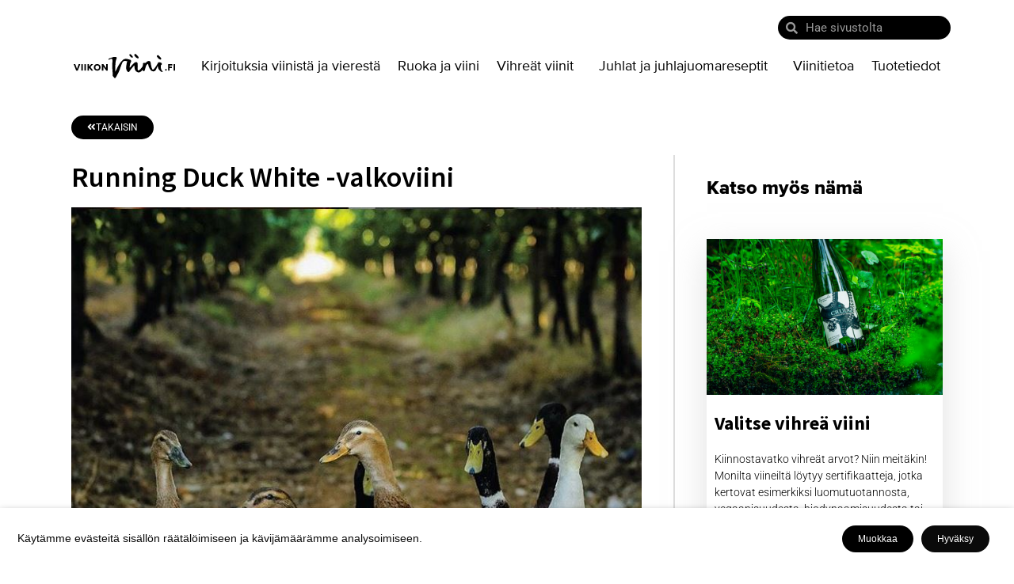

--- FILE ---
content_type: text/html; charset=UTF-8
request_url: https://viikonviini.fi/running-duck-white-valkoviini/
body_size: 36168
content:
<!DOCTYPE html>
<html lang="en-US">
<head>
	<meta charset="UTF-8">
	<meta name="viewport" content="width=device-width, initial-scale=1.0, viewport-fit=cover" />		<script type="text/javascript" async src="https://bot.leadoo.com/bot/dynamic/chat.js?company=XOew4Pd"></script>
<script type="text/javascript" async src="https://bot.leadoo.com/bot/auto.js"></script>
<!-- Google Tag Manager -->
<script>(function(w,d,s,l,i){w[l]=w[l]||[];w[l].push({'gtm.start':
new Date().getTime(),event:'gtm.js'});var f=d.getElementsByTagName(s)[0],
j=d.createElement(s),dl=l!='dataLayer'?'&l='+l:'';j.async=true;j.src=
'https://www.googletagmanager.com/gtm.js?id='+i+dl;f.parentNode.insertBefore(j,f);
})(window,document,'script','dataLayer','GTM-NR533MT');</script>
<!-- End Google Tag Manager -->
<meta name="google-site-verification" content="H7B7aomBS2p_k2O_48yHRkPv1gsuXjyrQT0A0cwVvNg" /><title>Running Duck White &#x2d;valkoviini &#x2d; Viikon Viini</title>
	<style>img:is([sizes="auto" i], [sizes^="auto," i]) { contain-intrinsic-size: 3000px 1500px }</style>
	
<!-- The SEO Framework by Sybre Waaijer -->
<meta name="robots" content="max-snippet:-1,max-image-preview:large,max-video-preview:-1" />
<link rel="canonical" href="https://viikonviini.fi/running-duck-white-valkoviini/" />
<meta name="description" content="Etel&auml;afrikkalaisen Stellar Wineryn tuottama Running Duck White on hedelm&auml;isyydess&auml;&auml;n kerta kaikkiaan herkullinen nautiskelu&#x2d; ja seurusteluviini. Se on my&ouml;s mit&auml;&#8230;" />
<meta property="og:type" content="article" />
<meta property="og:locale" content="en_US" />
<meta property="og:site_name" content="Viikon Viini" />
<meta property="og:title" content="Running Duck White &#x2d;valkoviini" />
<meta property="og:description" content="Etel&auml;afrikkalaisen Stellar Wineryn tuottama Running Duck White on hedelm&auml;isyydess&auml;&auml;n kerta kaikkiaan herkullinen nautiskelu&#x2d; ja seurusteluviini. Se on my&ouml;s mit&auml; mainioin kumppani hieman tulisemmalle&#8230;" />
<meta property="og:url" content="https://viikonviini.fi/running-duck-white-valkoviini/" />
<meta property="og:image" content="https://viikonviini.fi/wp-content/uploads/2019/11/Vegaaninen.jpg" />
<meta property="og:image:width" content="747" />
<meta property="og:image:height" content="750" />
<meta property="og:image:alt" content="Running Duck vegaaninen viini" />
<meta property="article:published_time" content="2019-11-29T12:51:12+00:00" />
<meta property="article:modified_time" content="2021-11-22T09:05:04+00:00" />
<meta name="twitter:card" content="summary_large_image" />
<meta name="twitter:title" content="Running Duck White &#x2d;valkoviini" />
<meta name="twitter:description" content="Etel&auml;afrikkalaisen Stellar Wineryn tuottama Running Duck White on hedelm&auml;isyydess&auml;&auml;n kerta kaikkiaan herkullinen nautiskelu&#x2d; ja seurusteluviini. Se on my&ouml;s mit&auml; mainioin kumppani hieman tulisemmalle&#8230;" />
<meta name="twitter:image" content="https://viikonviini.fi/wp-content/uploads/2019/11/Vegaaninen.jpg" />
<meta name="twitter:image:alt" content="Running Duck vegaaninen viini" />
<script type="application/ld+json">{"@context":"https://schema.org","@graph":[{"@type":"WebSite","@id":"https://viikonviini.fi/#/schema/WebSite","url":"https://viikonviini.fi/","name":"Viikon Viini","description":"Hyvän viinin asialla 🍷","inLanguage":"en-US","potentialAction":{"@type":"SearchAction","target":{"@type":"EntryPoint","urlTemplate":"https://viikonviini.fi/search/{search_term_string}/"},"query-input":"required name=search_term_string"},"publisher":{"@type":"Organization","@id":"https://viikonviini.fi/#/schema/Organization","name":"Viikon Viini","url":"https://viikonviini.fi/","logo":{"@type":"ImageObject","url":"https://viikonviini.fi/wp-content/uploads/2019/08/cropped-svart-2.png","contentUrl":"https://viikonviini.fi/wp-content/uploads/2019/08/cropped-svart-2.png","width":512,"height":512}}},{"@type":"WebPage","@id":"https://viikonviini.fi/running-duck-white-valkoviini/","url":"https://viikonviini.fi/running-duck-white-valkoviini/","name":"Running Duck White &#x2d;valkoviini &#x2d; Viikon Viini","description":"Etel&auml;afrikkalaisen Stellar Wineryn tuottama Running Duck White on hedelm&auml;isyydess&auml;&auml;n kerta kaikkiaan herkullinen nautiskelu&#x2d; ja seurusteluviini. Se on my&ouml;s mit&auml;&#8230;","inLanguage":"en-US","isPartOf":{"@id":"https://viikonviini.fi/#/schema/WebSite"},"breadcrumb":{"@type":"BreadcrumbList","@id":"https://viikonviini.fi/#/schema/BreadcrumbList","itemListElement":[{"@type":"ListItem","position":1,"item":"https://viikonviini.fi/","name":"Viikon Viini"},{"@type":"ListItem","position":2,"item":"https://viikonviini.fi/category/blogi/","name":"Category: Blogi"},{"@type":"ListItem","position":3,"item":"https://viikonviini.fi/category/blogi/ymparistovastuulliset/","name":"Category: Ympäristövastuulliset"},{"@type":"ListItem","position":4,"name":"Running Duck White &#x2d;valkoviini"}]},"potentialAction":{"@type":"ReadAction","target":"https://viikonviini.fi/running-duck-white-valkoviini/"},"datePublished":"2019-11-29T12:51:12+00:00","dateModified":"2021-11-22T09:05:04+00:00","author":{"@type":"Person","@id":"https://viikonviini.fi/#/schema/Person/16b2ceaac628b3858a7638b853dd45e3","name":"Niki"}}]}</script>
<!-- / The SEO Framework by Sybre Waaijer | 5.30ms meta | 0.41ms boot -->

<link rel="alternate" type="application/rss+xml" title="Viikon Viini &raquo; Feed" href="https://viikonviini.fi/feed/" />
<link rel="alternate" type="application/rss+xml" title="Viikon Viini &raquo; Comments Feed" href="https://viikonviini.fi/comments/feed/" />
<link rel="alternate" type="application/rss+xml" title="Viikon Viini &raquo; Running Duck White -valkoviini Comments Feed" href="https://viikonviini.fi/running-duck-white-valkoviini/feed/" />
<script>
window._wpemojiSettings = {"baseUrl":"https:\/\/s.w.org\/images\/core\/emoji\/16.0.1\/72x72\/","ext":".png","svgUrl":"https:\/\/s.w.org\/images\/core\/emoji\/16.0.1\/svg\/","svgExt":".svg","source":{"concatemoji":"https:\/\/viikonviini.fi\/wp-includes\/js\/wp-emoji-release.min.js?ver=6.8.2"}};
/*! This file is auto-generated */
!function(s,n){var o,i,e;function c(e){try{var t={supportTests:e,timestamp:(new Date).valueOf()};sessionStorage.setItem(o,JSON.stringify(t))}catch(e){}}function p(e,t,n){e.clearRect(0,0,e.canvas.width,e.canvas.height),e.fillText(t,0,0);var t=new Uint32Array(e.getImageData(0,0,e.canvas.width,e.canvas.height).data),a=(e.clearRect(0,0,e.canvas.width,e.canvas.height),e.fillText(n,0,0),new Uint32Array(e.getImageData(0,0,e.canvas.width,e.canvas.height).data));return t.every(function(e,t){return e===a[t]})}function u(e,t){e.clearRect(0,0,e.canvas.width,e.canvas.height),e.fillText(t,0,0);for(var n=e.getImageData(16,16,1,1),a=0;a<n.data.length;a++)if(0!==n.data[a])return!1;return!0}function f(e,t,n,a){switch(t){case"flag":return n(e,"\ud83c\udff3\ufe0f\u200d\u26a7\ufe0f","\ud83c\udff3\ufe0f\u200b\u26a7\ufe0f")?!1:!n(e,"\ud83c\udde8\ud83c\uddf6","\ud83c\udde8\u200b\ud83c\uddf6")&&!n(e,"\ud83c\udff4\udb40\udc67\udb40\udc62\udb40\udc65\udb40\udc6e\udb40\udc67\udb40\udc7f","\ud83c\udff4\u200b\udb40\udc67\u200b\udb40\udc62\u200b\udb40\udc65\u200b\udb40\udc6e\u200b\udb40\udc67\u200b\udb40\udc7f");case"emoji":return!a(e,"\ud83e\udedf")}return!1}function g(e,t,n,a){var r="undefined"!=typeof WorkerGlobalScope&&self instanceof WorkerGlobalScope?new OffscreenCanvas(300,150):s.createElement("canvas"),o=r.getContext("2d",{willReadFrequently:!0}),i=(o.textBaseline="top",o.font="600 32px Arial",{});return e.forEach(function(e){i[e]=t(o,e,n,a)}),i}function t(e){var t=s.createElement("script");t.src=e,t.defer=!0,s.head.appendChild(t)}"undefined"!=typeof Promise&&(o="wpEmojiSettingsSupports",i=["flag","emoji"],n.supports={everything:!0,everythingExceptFlag:!0},e=new Promise(function(e){s.addEventListener("DOMContentLoaded",e,{once:!0})}),new Promise(function(t){var n=function(){try{var e=JSON.parse(sessionStorage.getItem(o));if("object"==typeof e&&"number"==typeof e.timestamp&&(new Date).valueOf()<e.timestamp+604800&&"object"==typeof e.supportTests)return e.supportTests}catch(e){}return null}();if(!n){if("undefined"!=typeof Worker&&"undefined"!=typeof OffscreenCanvas&&"undefined"!=typeof URL&&URL.createObjectURL&&"undefined"!=typeof Blob)try{var e="postMessage("+g.toString()+"("+[JSON.stringify(i),f.toString(),p.toString(),u.toString()].join(",")+"));",a=new Blob([e],{type:"text/javascript"}),r=new Worker(URL.createObjectURL(a),{name:"wpTestEmojiSupports"});return void(r.onmessage=function(e){c(n=e.data),r.terminate(),t(n)})}catch(e){}c(n=g(i,f,p,u))}t(n)}).then(function(e){for(var t in e)n.supports[t]=e[t],n.supports.everything=n.supports.everything&&n.supports[t],"flag"!==t&&(n.supports.everythingExceptFlag=n.supports.everythingExceptFlag&&n.supports[t]);n.supports.everythingExceptFlag=n.supports.everythingExceptFlag&&!n.supports.flag,n.DOMReady=!1,n.readyCallback=function(){n.DOMReady=!0}}).then(function(){return e}).then(function(){var e;n.supports.everything||(n.readyCallback(),(e=n.source||{}).concatemoji?t(e.concatemoji):e.wpemoji&&e.twemoji&&(t(e.twemoji),t(e.wpemoji)))}))}((window,document),window._wpemojiSettings);
</script>
<link rel='stylesheet' id='litespeed-cache-dummy-css' href='https://viikonviini.fi/wp-content/plugins/litespeed-cache/assets/css/litespeed-dummy.css?ver=6.8.2' media='all' />
<style id='wp-emoji-styles-inline-css'>

	img.wp-smiley, img.emoji {
		display: inline !important;
		border: none !important;
		box-shadow: none !important;
		height: 1em !important;
		width: 1em !important;
		margin: 0 0.07em !important;
		vertical-align: -0.1em !important;
		background: none !important;
		padding: 0 !important;
	}
</style>
<link data-optimized="1" rel='stylesheet' id='wp-block-library-css' href='https://viikonviini.fi/wp-content/litespeed/css/609bd8e3cf434b3ab05c178468d79b83.css?ver=74643' media='all' />
<style id='wp-block-library-theme-inline-css'>
.wp-block-audio :where(figcaption){color:#555;font-size:13px;text-align:center}.is-dark-theme .wp-block-audio :where(figcaption){color:#ffffffa6}.wp-block-audio{margin:0 0 1em}.wp-block-code{border:1px solid #ccc;border-radius:4px;font-family:Menlo,Consolas,monaco,monospace;padding:.8em 1em}.wp-block-embed :where(figcaption){color:#555;font-size:13px;text-align:center}.is-dark-theme .wp-block-embed :where(figcaption){color:#ffffffa6}.wp-block-embed{margin:0 0 1em}.blocks-gallery-caption{color:#555;font-size:13px;text-align:center}.is-dark-theme .blocks-gallery-caption{color:#ffffffa6}:root :where(.wp-block-image figcaption){color:#555;font-size:13px;text-align:center}.is-dark-theme :root :where(.wp-block-image figcaption){color:#ffffffa6}.wp-block-image{margin:0 0 1em}.wp-block-pullquote{border-bottom:4px solid;border-top:4px solid;color:currentColor;margin-bottom:1.75em}.wp-block-pullquote cite,.wp-block-pullquote footer,.wp-block-pullquote__citation{color:currentColor;font-size:.8125em;font-style:normal;text-transform:uppercase}.wp-block-quote{border-left:.25em solid;margin:0 0 1.75em;padding-left:1em}.wp-block-quote cite,.wp-block-quote footer{color:currentColor;font-size:.8125em;font-style:normal;position:relative}.wp-block-quote:where(.has-text-align-right){border-left:none;border-right:.25em solid;padding-left:0;padding-right:1em}.wp-block-quote:where(.has-text-align-center){border:none;padding-left:0}.wp-block-quote.is-large,.wp-block-quote.is-style-large,.wp-block-quote:where(.is-style-plain){border:none}.wp-block-search .wp-block-search__label{font-weight:700}.wp-block-search__button{border:1px solid #ccc;padding:.375em .625em}:where(.wp-block-group.has-background){padding:1.25em 2.375em}.wp-block-separator.has-css-opacity{opacity:.4}.wp-block-separator{border:none;border-bottom:2px solid;margin-left:auto;margin-right:auto}.wp-block-separator.has-alpha-channel-opacity{opacity:1}.wp-block-separator:not(.is-style-wide):not(.is-style-dots){width:100px}.wp-block-separator.has-background:not(.is-style-dots){border-bottom:none;height:1px}.wp-block-separator.has-background:not(.is-style-wide):not(.is-style-dots){height:2px}.wp-block-table{margin:0 0 1em}.wp-block-table td,.wp-block-table th{word-break:normal}.wp-block-table :where(figcaption){color:#555;font-size:13px;text-align:center}.is-dark-theme .wp-block-table :where(figcaption){color:#ffffffa6}.wp-block-video :where(figcaption){color:#555;font-size:13px;text-align:center}.is-dark-theme .wp-block-video :where(figcaption){color:#ffffffa6}.wp-block-video{margin:0 0 1em}:root :where(.wp-block-template-part.has-background){margin-bottom:0;margin-top:0;padding:1.25em 2.375em}
</style>
<style id='classic-theme-styles-inline-css'>
/*! This file is auto-generated */
.wp-block-button__link{color:#fff;background-color:#32373c;border-radius:9999px;box-shadow:none;text-decoration:none;padding:calc(.667em + 2px) calc(1.333em + 2px);font-size:1.125em}.wp-block-file__button{background:#32373c;color:#fff;text-decoration:none}
</style>
<style id='global-styles-inline-css'>
:root{--wp--preset--aspect-ratio--square: 1;--wp--preset--aspect-ratio--4-3: 4/3;--wp--preset--aspect-ratio--3-4: 3/4;--wp--preset--aspect-ratio--3-2: 3/2;--wp--preset--aspect-ratio--2-3: 2/3;--wp--preset--aspect-ratio--16-9: 16/9;--wp--preset--aspect-ratio--9-16: 9/16;--wp--preset--color--black: #000000;--wp--preset--color--cyan-bluish-gray: #abb8c3;--wp--preset--color--white: #FFF;--wp--preset--color--pale-pink: #f78da7;--wp--preset--color--vivid-red: #cf2e2e;--wp--preset--color--luminous-vivid-orange: #ff6900;--wp--preset--color--luminous-vivid-amber: #fcb900;--wp--preset--color--light-green-cyan: #7bdcb5;--wp--preset--color--vivid-green-cyan: #00d084;--wp--preset--color--pale-cyan-blue: #8ed1fc;--wp--preset--color--vivid-cyan-blue: #0693e3;--wp--preset--color--vivid-purple: #9b51e0;--wp--preset--color--primary: #0073a8;--wp--preset--color--secondary: #005075;--wp--preset--color--dark-gray: #111;--wp--preset--color--light-gray: #767676;--wp--preset--gradient--vivid-cyan-blue-to-vivid-purple: linear-gradient(135deg,rgba(6,147,227,1) 0%,rgb(155,81,224) 100%);--wp--preset--gradient--light-green-cyan-to-vivid-green-cyan: linear-gradient(135deg,rgb(122,220,180) 0%,rgb(0,208,130) 100%);--wp--preset--gradient--luminous-vivid-amber-to-luminous-vivid-orange: linear-gradient(135deg,rgba(252,185,0,1) 0%,rgba(255,105,0,1) 100%);--wp--preset--gradient--luminous-vivid-orange-to-vivid-red: linear-gradient(135deg,rgba(255,105,0,1) 0%,rgb(207,46,46) 100%);--wp--preset--gradient--very-light-gray-to-cyan-bluish-gray: linear-gradient(135deg,rgb(238,238,238) 0%,rgb(169,184,195) 100%);--wp--preset--gradient--cool-to-warm-spectrum: linear-gradient(135deg,rgb(74,234,220) 0%,rgb(151,120,209) 20%,rgb(207,42,186) 40%,rgb(238,44,130) 60%,rgb(251,105,98) 80%,rgb(254,248,76) 100%);--wp--preset--gradient--blush-light-purple: linear-gradient(135deg,rgb(255,206,236) 0%,rgb(152,150,240) 100%);--wp--preset--gradient--blush-bordeaux: linear-gradient(135deg,rgb(254,205,165) 0%,rgb(254,45,45) 50%,rgb(107,0,62) 100%);--wp--preset--gradient--luminous-dusk: linear-gradient(135deg,rgb(255,203,112) 0%,rgb(199,81,192) 50%,rgb(65,88,208) 100%);--wp--preset--gradient--pale-ocean: linear-gradient(135deg,rgb(255,245,203) 0%,rgb(182,227,212) 50%,rgb(51,167,181) 100%);--wp--preset--gradient--electric-grass: linear-gradient(135deg,rgb(202,248,128) 0%,rgb(113,206,126) 100%);--wp--preset--gradient--midnight: linear-gradient(135deg,rgb(2,3,129) 0%,rgb(40,116,252) 100%);--wp--preset--font-size--small: 19.5px;--wp--preset--font-size--medium: 20px;--wp--preset--font-size--large: 36.5px;--wp--preset--font-size--x-large: 42px;--wp--preset--font-size--normal: 22px;--wp--preset--font-size--huge: 49.5px;--wp--preset--spacing--20: 0.44rem;--wp--preset--spacing--30: 0.67rem;--wp--preset--spacing--40: 1rem;--wp--preset--spacing--50: 1.5rem;--wp--preset--spacing--60: 2.25rem;--wp--preset--spacing--70: 3.38rem;--wp--preset--spacing--80: 5.06rem;--wp--preset--shadow--natural: 6px 6px 9px rgba(0, 0, 0, 0.2);--wp--preset--shadow--deep: 12px 12px 50px rgba(0, 0, 0, 0.4);--wp--preset--shadow--sharp: 6px 6px 0px rgba(0, 0, 0, 0.2);--wp--preset--shadow--outlined: 6px 6px 0px -3px rgba(255, 255, 255, 1), 6px 6px rgba(0, 0, 0, 1);--wp--preset--shadow--crisp: 6px 6px 0px rgba(0, 0, 0, 1);}:where(.is-layout-flex){gap: 0.5em;}:where(.is-layout-grid){gap: 0.5em;}body .is-layout-flex{display: flex;}.is-layout-flex{flex-wrap: wrap;align-items: center;}.is-layout-flex > :is(*, div){margin: 0;}body .is-layout-grid{display: grid;}.is-layout-grid > :is(*, div){margin: 0;}:where(.wp-block-columns.is-layout-flex){gap: 2em;}:where(.wp-block-columns.is-layout-grid){gap: 2em;}:where(.wp-block-post-template.is-layout-flex){gap: 1.25em;}:where(.wp-block-post-template.is-layout-grid){gap: 1.25em;}.has-black-color{color: var(--wp--preset--color--black) !important;}.has-cyan-bluish-gray-color{color: var(--wp--preset--color--cyan-bluish-gray) !important;}.has-white-color{color: var(--wp--preset--color--white) !important;}.has-pale-pink-color{color: var(--wp--preset--color--pale-pink) !important;}.has-vivid-red-color{color: var(--wp--preset--color--vivid-red) !important;}.has-luminous-vivid-orange-color{color: var(--wp--preset--color--luminous-vivid-orange) !important;}.has-luminous-vivid-amber-color{color: var(--wp--preset--color--luminous-vivid-amber) !important;}.has-light-green-cyan-color{color: var(--wp--preset--color--light-green-cyan) !important;}.has-vivid-green-cyan-color{color: var(--wp--preset--color--vivid-green-cyan) !important;}.has-pale-cyan-blue-color{color: var(--wp--preset--color--pale-cyan-blue) !important;}.has-vivid-cyan-blue-color{color: var(--wp--preset--color--vivid-cyan-blue) !important;}.has-vivid-purple-color{color: var(--wp--preset--color--vivid-purple) !important;}.has-black-background-color{background-color: var(--wp--preset--color--black) !important;}.has-cyan-bluish-gray-background-color{background-color: var(--wp--preset--color--cyan-bluish-gray) !important;}.has-white-background-color{background-color: var(--wp--preset--color--white) !important;}.has-pale-pink-background-color{background-color: var(--wp--preset--color--pale-pink) !important;}.has-vivid-red-background-color{background-color: var(--wp--preset--color--vivid-red) !important;}.has-luminous-vivid-orange-background-color{background-color: var(--wp--preset--color--luminous-vivid-orange) !important;}.has-luminous-vivid-amber-background-color{background-color: var(--wp--preset--color--luminous-vivid-amber) !important;}.has-light-green-cyan-background-color{background-color: var(--wp--preset--color--light-green-cyan) !important;}.has-vivid-green-cyan-background-color{background-color: var(--wp--preset--color--vivid-green-cyan) !important;}.has-pale-cyan-blue-background-color{background-color: var(--wp--preset--color--pale-cyan-blue) !important;}.has-vivid-cyan-blue-background-color{background-color: var(--wp--preset--color--vivid-cyan-blue) !important;}.has-vivid-purple-background-color{background-color: var(--wp--preset--color--vivid-purple) !important;}.has-black-border-color{border-color: var(--wp--preset--color--black) !important;}.has-cyan-bluish-gray-border-color{border-color: var(--wp--preset--color--cyan-bluish-gray) !important;}.has-white-border-color{border-color: var(--wp--preset--color--white) !important;}.has-pale-pink-border-color{border-color: var(--wp--preset--color--pale-pink) !important;}.has-vivid-red-border-color{border-color: var(--wp--preset--color--vivid-red) !important;}.has-luminous-vivid-orange-border-color{border-color: var(--wp--preset--color--luminous-vivid-orange) !important;}.has-luminous-vivid-amber-border-color{border-color: var(--wp--preset--color--luminous-vivid-amber) !important;}.has-light-green-cyan-border-color{border-color: var(--wp--preset--color--light-green-cyan) !important;}.has-vivid-green-cyan-border-color{border-color: var(--wp--preset--color--vivid-green-cyan) !important;}.has-pale-cyan-blue-border-color{border-color: var(--wp--preset--color--pale-cyan-blue) !important;}.has-vivid-cyan-blue-border-color{border-color: var(--wp--preset--color--vivid-cyan-blue) !important;}.has-vivid-purple-border-color{border-color: var(--wp--preset--color--vivid-purple) !important;}.has-vivid-cyan-blue-to-vivid-purple-gradient-background{background: var(--wp--preset--gradient--vivid-cyan-blue-to-vivid-purple) !important;}.has-light-green-cyan-to-vivid-green-cyan-gradient-background{background: var(--wp--preset--gradient--light-green-cyan-to-vivid-green-cyan) !important;}.has-luminous-vivid-amber-to-luminous-vivid-orange-gradient-background{background: var(--wp--preset--gradient--luminous-vivid-amber-to-luminous-vivid-orange) !important;}.has-luminous-vivid-orange-to-vivid-red-gradient-background{background: var(--wp--preset--gradient--luminous-vivid-orange-to-vivid-red) !important;}.has-very-light-gray-to-cyan-bluish-gray-gradient-background{background: var(--wp--preset--gradient--very-light-gray-to-cyan-bluish-gray) !important;}.has-cool-to-warm-spectrum-gradient-background{background: var(--wp--preset--gradient--cool-to-warm-spectrum) !important;}.has-blush-light-purple-gradient-background{background: var(--wp--preset--gradient--blush-light-purple) !important;}.has-blush-bordeaux-gradient-background{background: var(--wp--preset--gradient--blush-bordeaux) !important;}.has-luminous-dusk-gradient-background{background: var(--wp--preset--gradient--luminous-dusk) !important;}.has-pale-ocean-gradient-background{background: var(--wp--preset--gradient--pale-ocean) !important;}.has-electric-grass-gradient-background{background: var(--wp--preset--gradient--electric-grass) !important;}.has-midnight-gradient-background{background: var(--wp--preset--gradient--midnight) !important;}.has-small-font-size{font-size: var(--wp--preset--font-size--small) !important;}.has-medium-font-size{font-size: var(--wp--preset--font-size--medium) !important;}.has-large-font-size{font-size: var(--wp--preset--font-size--large) !important;}.has-x-large-font-size{font-size: var(--wp--preset--font-size--x-large) !important;}
:where(.wp-block-post-template.is-layout-flex){gap: 1.25em;}:where(.wp-block-post-template.is-layout-grid){gap: 1.25em;}
:where(.wp-block-columns.is-layout-flex){gap: 2em;}:where(.wp-block-columns.is-layout-grid){gap: 2em;}
:root :where(.wp-block-pullquote){font-size: 1.5em;line-height: 1.6;}
</style>
<link data-optimized="1" rel='stylesheet' id='contact-form-7-css' href='https://viikonviini.fi/wp-content/litespeed/css/d290c4149393a7868042501fc6c46124.css?ver=f3835' media='all' />
<link data-optimized="1" rel='stylesheet' id='wpa-css-css' href='https://viikonviini.fi/wp-content/litespeed/css/6da5275f9a76bc2aa2101aecac8b45d9.css?ver=3c2b4' media='all' />
<link data-optimized="1" rel='stylesheet' id='cookie-law-info-css' href='https://viikonviini.fi/wp-content/litespeed/css/9f4cf900aed91b9bba5482681905b18a.css?ver=4c12f' media='all' />
<link data-optimized="1" rel='stylesheet' id='cookie-law-info-gdpr-css' href='https://viikonviini.fi/wp-content/litespeed/css/934e6a4fb94f7b4eefa312d0a63053d4.css?ver=fb1ae' media='all' />
<style id='cookie-law-info-gdpr-inline-css'>
.cli-modal-content, .cli-tab-content { background-color: #ffffff; }.cli-privacy-content-text, .cli-modal .cli-modal-dialog, .cli-tab-container p, a.cli-privacy-readmore { color: #000000; }.cli-tab-header { background-color: #f2f2f2; }.cli-tab-header, .cli-tab-header a.cli-nav-link,span.cli-necessary-caption,.cli-switch .cli-slider:after { color: #000000; }.cli-switch .cli-slider:before { background-color: #ffffff; }.cli-switch input:checked + .cli-slider:before { background-color: #ffffff; }.cli-switch .cli-slider { background-color: #e3e1e8; }.cli-switch input:checked + .cli-slider { background-color: #28a745; }.cli-modal-close svg { fill: #000000; }.cli-tab-footer .wt-cli-privacy-accept-all-btn { background-color: #00acad; color: #ffffff}.cli-tab-footer .wt-cli-privacy-accept-btn { background-color: #00acad; color: #ffffff}.cli-tab-header a:before{ border-right: 1px solid #000000; border-bottom: 1px solid #000000; }
</style>
<link data-optimized="1" rel='stylesheet' id='twentynineteen-style-css' href='https://viikonviini.fi/wp-content/litespeed/css/b7a204bf8e80a5f1af105b82dd2829f7.css?ver=0d355' media='all' />
<link data-optimized="1" rel='stylesheet' id='twentynineteen-print-style-css' href='https://viikonviini.fi/wp-content/litespeed/css/3bf89585ad06ba016e141c8ba157a9ea.css?ver=c76a7' media='print' />
<link data-optimized="1" rel='stylesheet' id='elementor-icons-css' href='https://viikonviini.fi/wp-content/litespeed/css/111c8fad55cf88cf2c284d3a4a593edd.css?ver=4c79b' media='all' />
<link data-optimized="1" rel='stylesheet' id='elementor-frontend-css' href='https://viikonviini.fi/wp-content/litespeed/css/5943dd3a5d03a1c03bf9c351a02a401d.css?ver=9709e' media='all' />
<link data-optimized="1" rel='stylesheet' id='elementor-post-12007-css' href='https://viikonviini.fi/wp-content/litespeed/css/795421348c60a5a9eb67aac5035fa465.css?ver=7e521' media='all' />
<link data-optimized="1" rel='stylesheet' id='elementor-pro-css' href='https://viikonviini.fi/wp-content/litespeed/css/4e13edb6121a28d169130ec9ef90c8f0.css?ver=698bb' media='all' />
<link data-optimized="1" rel='stylesheet' id='elementor-post-11210-css' href='https://viikonviini.fi/wp-content/litespeed/css/332beea1ca594f361f86dd37a4e4c221.css?ver=f96ad' media='all' />
<link data-optimized="1" rel='stylesheet' id='elementor-post-503301-css' href='https://viikonviini.fi/wp-content/litespeed/css/f649f62433b907ed705d0c700c4b79d6.css?ver=1a348' media='all' />
<link data-optimized="1" rel='stylesheet' id='elementor-post-503303-css' href='https://viikonviini.fi/wp-content/litespeed/css/53abd6875962d2f1a3bb4fdbfe57b748.css?ver=1038f' media='all' />
<link data-optimized="1" rel='stylesheet' id='elementor-post-503309-css' href='https://viikonviini.fi/wp-content/litespeed/css/db77f31ae9df2dfe5770823f8ddab0ba.css?ver=693f4' media='all' />
<link data-optimized="1" rel='stylesheet' id='proxima-nova-css' href='https://viikonviini.fi/wp-content/litespeed/css/99b6947672ce77291374918a0c6c7307.css?ver=fc44c' media='all' />
<link data-optimized="1" rel='stylesheet' id='hatsch-css' href='https://viikonviini.fi/wp-content/litespeed/css/fafcbc0d3c1221e5f1b4fedf377ae7aa.css?ver=15bea' media='all' />
<link data-optimized="1" rel='stylesheet' id='lilstuart-css' href='https://viikonviini.fi/wp-content/litespeed/css/b95a6242673e70b5e423f53481db22f9.css?ver=18c80' media='all' />
<link data-optimized="1" rel='stylesheet' id='elementor-gf-local-sourcesanspro-css' href='https://viikonviini.fi/wp-content/litespeed/css/67689b8caee2955eaed15fb9ba9b5423.css?ver=132c2' media='all' />
<link data-optimized="1" rel='stylesheet' id='elementor-gf-local-roboto-css' href='https://viikonviini.fi/wp-content/litespeed/css/bc458d97393659e97d4f0cd8672b82e7.css?ver=c339c' media='all' />
<link data-optimized="1" rel='stylesheet' id='elementor-icons-shared-0-css' href='https://viikonviini.fi/wp-content/litespeed/css/726999a23f32ddd4b7a33db92774fa68.css?ver=128d1' media='all' />
<link data-optimized="1" rel='stylesheet' id='elementor-icons-fa-solid-css' href='https://viikonviini.fi/wp-content/litespeed/css/e7cdf95981671089c8e4a894d8768af7.css?ver=e0155' media='all' />
<link data-optimized="1" rel='stylesheet' id='elementor-icons-fa-brands-css' href='https://viikonviini.fi/wp-content/litespeed/css/53134e38c0a5f3120a22663265e2263d.css?ver=7b859' media='all' />
<script src="https://viikonviini.fi/wp-includes/js/jquery/jquery.min.js?ver=3.7.1" id="jquery-core-js"></script>
<script src="https://viikonviini.fi/wp-includes/js/jquery/jquery-migrate.min.js?ver=3.4.1" id="jquery-migrate-js"></script>
<script id="cookie-law-info-js-extra">
var Cli_Data = {"nn_cookie_ids":[],"non_necessary_cookies":[],"cookielist":{"necessary":{"id":358,"status":true,"priority":0,"title":"V\u00e4ltt\u00e4m\u00e4t\u00f6n","strict":true,"default_state":false,"ccpa_optout":false,"loadonstart":false},"analytics":{"id":361,"status":true,"priority":3,"title":"Tilasto","strict":false,"default_state":false,"ccpa_optout":false,"loadonstart":false},"advertisement":{"id":491,"status":true,"priority":0,"title":"Markkinointi","strict":false,"default_state":false,"ccpa_optout":false,"loadonstart":false}},"ajax_url":"https:\/\/viikonviini.fi\/wp-admin\/admin-ajax.php","current_lang":"en","security":"1906a792c5","eu_countries":["GB"],"geoIP":"disabled","use_custom_geolocation_api":"","custom_geolocation_api":"https:\/\/geoip.cookieyes.com\/geoip\/checker\/result.php","consentVersion":"1","strictlyEnabled":["necessary","obligatoire","necessary"],"cookieDomain":"","privacy_length":"250","ccpaEnabled":"","ccpaRegionBased":"","ccpaBarEnabled":"","ccpaType":"gdpr","triggerDomRefresh":"","secure_cookies":""};
var log_object = {"ajax_url":"https:\/\/viikonviini.fi\/wp-admin\/admin-ajax.php"};
</script>
<script src="https://viikonviini.fi/wp-content/plugins/webtoffee-gdpr-cookie-consent/public/js/cookie-law-info-public.js?ver=2.4.0" id="cookie-law-info-js"></script>
<link rel="https://api.w.org/" href="https://viikonviini.fi/wp-json/" /><link rel="alternate" title="JSON" type="application/json" href="https://viikonviini.fi/wp-json/wp/v2/posts/11210" /><link rel="EditURI" type="application/rsd+xml" title="RSD" href="https://viikonviini.fi/xmlrpc.php?rsd" />
<link rel="alternate" title="oEmbed (JSON)" type="application/json+oembed" href="https://viikonviini.fi/wp-json/oembed/1.0/embed?url=https%3A%2F%2Fviikonviini.fi%2Frunning-duck-white-valkoviini%2F" />
<link rel="alternate" title="oEmbed (XML)" type="text/xml+oembed" href="https://viikonviini.fi/wp-json/oembed/1.0/embed?url=https%3A%2F%2Fviikonviini.fi%2Frunning-duck-white-valkoviini%2F&#038;format=xml" />
<!-- Google Tag Manager -->
<script type="text/plain" data-cli-class="cli-blocker-script"  data-cli-category="analytics" data-cli-script-type="analytics" data-cli-block="true" data-cli-block-if-ccpa-optout="false" data-cli-element-position="head">(function(w,d,s,l,i){w[l]=w[l]||[];w[l].push({'gtm.start':
new Date().getTime(),event:'gtm.js'});var f=d.getElementsByTagName(s)[0],
j=d.createElement(s),dl=l!='dataLayer'?'&l='+l:'';j.async=true;j.src=
'https://www.googletagmanager.com/gtm.js?id='+i+dl;f.parentNode.insertBefore(j,f);
})(window,document,'script','dataLayer','GTM-PC9LQ2L');</script>
<!-- End Google Tag Manager -->		<script>
			document.documentElement.className = document.documentElement.className.replace('no-js', 'js');
		</script>
				<style>
			.no-js img.lazyload {
				display: none;
			}

			figure.wp-block-image img.lazyloading {
				min-width: 150px;
			}

			.lazyload,
			.lazyloading {
				--smush-placeholder-width: 100px;
				--smush-placeholder-aspect-ratio: 1/1;
				width: var(--smush-placeholder-width) !important;
				aspect-ratio: var(--smush-placeholder-aspect-ratio) !important;
			}

						.lazyload, .lazyloading {
				opacity: 0;
			}

			.lazyloaded {
				opacity: 1;
				transition: opacity 400ms;
				transition-delay: 0ms;
			}

					</style>
		<link rel="pingback" href="https://viikonviini.fi/xmlrpc.php"><meta name="generator" content="Elementor 3.30.3; settings: css_print_method-external, google_font-enabled, font_display-auto">
			<style>
				.e-con.e-parent:nth-of-type(n+4):not(.e-lazyloaded):not(.e-no-lazyload),
				.e-con.e-parent:nth-of-type(n+4):not(.e-lazyloaded):not(.e-no-lazyload) * {
					background-image: none !important;
				}
				@media screen and (max-height: 1024px) {
					.e-con.e-parent:nth-of-type(n+3):not(.e-lazyloaded):not(.e-no-lazyload),
					.e-con.e-parent:nth-of-type(n+3):not(.e-lazyloaded):not(.e-no-lazyload) * {
						background-image: none !important;
					}
				}
				@media screen and (max-height: 640px) {
					.e-con.e-parent:nth-of-type(n+2):not(.e-lazyloaded):not(.e-no-lazyload),
					.e-con.e-parent:nth-of-type(n+2):not(.e-lazyloaded):not(.e-no-lazyload) * {
						background-image: none !important;
					}
				}
			</style>
			<link rel="icon" href="https://viikonviini.fi/wp-content/uploads/2019/08/cropped-svart-2-150x150.png" sizes="32x32" />
<link rel="icon" href="https://viikonviini.fi/wp-content/uploads/2019/08/cropped-svart-2-300x300.png" sizes="192x192" />
<link rel="apple-touch-icon" href="https://viikonviini.fi/wp-content/uploads/2019/08/cropped-svart-2-300x300.png" />
<meta name="msapplication-TileImage" content="https://viikonviini.fi/wp-content/uploads/2019/08/cropped-svart-2-300x300.png" />
		<style id="wp-custom-css">
			a.alko-btn {
    border-radius: 20px;
    background: #000;
    color: #fff;
    padding: 10px 15px;
}
ul.favorites-list {
    padding-left: 0px;
}
.logged-in button.simplefavorite-button {
    display: none!important;
}
.favorites-list li {
    align-items: center;
    display: flex;
}

.favorites-list li img {
    margin-right: 4em;
	    max-width: 18px;
}

button.simplefavorite-button {
    display: none;
}

header#paaotsake {
   position: relative!important;
	 transition: all 300ms;
	    margin-top: -8px!important;

}

.logged-in header#paaotsake {
margin-top:-42px!important
	}
	header#paaotsake.elementor-sticky--active {
    position: fixed!important;
}

#show-all [data-name="viini_hakutulokset"] {
    display:inline;
}

.elementor-503301 .elementor-element.elementor-element-736599a2 .logolinkki a {
    background-image: url(https://viikonviini.fi/wp-content/uploads/2021/03/viikonviini_logo.svg);
}
.cli-tab-footer .wt-cli-privacy-accept-btn {
    background-color: #000;
    color: #ffffff;
    padding: 9px 20px;
    border-radius: 2rem;
    text-align: center;
    font-size: 12px;
}

#wt-cli-reject-btn {
	display: none !important;
}

#wt-cli-privacy-save-btn {
	font-size: 0;
}

#wt-cli-privacy-save-btn::before {
	content: 'Tallenna';
  font-size: 12px;
  color: #fff !important;
}

.elementor-542771 .elementor-element.elementor-element-e907dcd .campaign-form .wpcf7-list-item {
	margin: 0;
	display: block;
  font-family: 'Roboto', sans-serif;
  padding: 10px 0;
  line-height: 1.55;
}

.elementor-542771 .elementor-element.elementor-element-e907dcd .campaign-form .wpcf7-list-item label {
	display: flex;
	align-items: center;
	gap: 8px;
  cursor: pointer;
}


.elementor-542771 .elementor-element.elementor-element-e907dcd .campaign-form input:not([type="submit"]) {
  height: auto;
  min-height: 0;
  margin: 0;
  width: auto;
}

.elementor-542771 .elementor-element.elementor-element-e907dcd .campaign-form input[type="submit"] {
  cursor: pointer;
}

.page-id-542771 .elementor-element-3c56d196 {
	display: none;
}		</style>
		<!-- Google Tag Manager (noscript) -->
<noscript><iframe data-src="https://www.googletagmanager.com/ns.html?id=GTM-NR533MT"
height="0" width="0" style="display:none;visibility:hidden" src="[data-uri]" class="lazyload" data-load-mode="1"></iframe></noscript>
<!-- End Google Tag Manager (noscript) --></head>
<body class="wp-singular post-template-default single single-post postid-11210 single-format-standard wp-embed-responsive wp-theme-twentynineteen wp-child-theme-viikonviinit singular image-filters-enabled elementor-default elementor-template-full-width elementor-kit-12007 elementor-page elementor-page-11210 elementor-page-503309">
		<div data-elementor-type="header" data-elementor-id="503301" class="elementor elementor-503301 elementor-location-header" data-elementor-post-type="elementor_library">
					<section class="elementor-section elementor-top-section elementor-element elementor-element-2843d1e5 elementor-section-boxed elementor-section-height-default elementor-section-height-default" data-id="2843d1e5" data-element_type="section">
						<div class="elementor-container elementor-column-gap-default">
					<div class="elementor-column elementor-col-100 elementor-top-column elementor-element elementor-element-210659d7" data-id="210659d7" data-element_type="column">
			<div class="elementor-widget-wrap elementor-element-populated">
						<div class="elementor-element elementor-element-9af4c4a elementor-hidden-desktop elementor-widget-tablet__width-auto elementor-widget-mobile__width-inherit elementor-view-default elementor-widget elementor-widget-icon" data-id="9af4c4a" data-element_type="widget" data-widget_type="icon.default">
				<div class="elementor-widget-container">
							<div class="elementor-icon-wrapper">
			<a class="elementor-icon" href="https://viikonviini.fi">
			<svg xmlns="http://www.w3.org/2000/svg" width="365" height="87" viewBox="0 0 365 87" fill="none"><path d="M11.89 53.4203L5.7 36.6103H0L9.04 59.6303H14.76L23.77 36.6103H18.02L11.88 53.4203H11.89Z" fill="black"></path><path d="M32.88 36.6103H27.57V59.6603H32.88V36.6103Z" fill="black"></path><path d="M43.99 36.6103H38.68V59.6603H43.99V36.6103Z" fill="black"></path><path d="M69.74 36.6103H62.83L55.09 45.0003V36.6103H49.81V59.6303H55.09V52.4003L56.64 50.7203L63.53 59.6403H70.08L60.1 47.0003L69.75 36.6203L69.74 36.6103Z" fill="black"></path><path d="M91 37.7703C89.17 36.7503 87.1 36.2503 84.75 36.2503C82.4 36.2503 80.33 36.7503 78.5 37.7703C76.68 38.7903 75.26 40.2003 74.24 41.9903C73.22 43.7803 72.69 45.8303 72.69 48.1703C72.69 50.5103 73.22 52.5303 74.24 54.3003C75.26 56.0903 76.7 57.5003 78.53 58.5203C80.35 59.5403 82.46 60.0403 84.83 60.0403C87.2 60.0403 89.25 59.5403 91.05 58.5203C92.85 57.5003 94.26 56.0903 95.28 54.3003C96.3 52.5103 96.8 50.4603 96.8 48.1703C96.8 45.8803 96.27 43.7803 95.25 41.9903C94.23 40.2003 92.79 38.7903 90.99 37.7703H91ZM90.56 51.7903C90.01 52.8703 89.23 53.6903 88.26 54.2703C87.26 54.8503 86.13 55.1503 84.83 55.1503C83.53 55.1503 82.37 54.8503 81.37 54.2703C80.35 53.6903 79.57 52.8603 78.99 51.7903C78.41 50.7103 78.13 49.5003 78.13 48.1503C78.13 46.8003 78.41 45.5603 78.99 44.4803C79.57 43.4303 80.34 42.5803 81.34 41.9703C82.34 41.3603 83.47 41.0603 84.77 41.0603C86.07 41.0603 87.2 41.3603 88.2 41.9703C89.2 42.5803 89.97 43.4103 90.55 44.4803C91.13 45.5603 91.41 46.7703 91.41 48.1503C91.41 49.5303 91.13 50.7203 90.58 51.7903H90.55H90.56Z" fill="black"></path><path d="M117.08 36.6103V50.7103L106.96 36.6103H101.37V59.6303L106.68 59.6603V45.2003L117.08 59.6403H122.39V36.6203H117.08V36.6103Z" fill="black"></path><path d="M331.98 54.1103C331.15 54.1103 330.43 54.4103 329.85 54.9903C329.27 55.5703 328.97 56.2903 328.97 57.0903C328.97 57.8903 329.27 58.6403 329.85 59.2403C330.43 59.8203 331.15 60.1203 331.98 60.1203C332.81 60.1203 333.5 59.8203 334.08 59.2403C334.66 58.6603 334.97 57.9403 334.97 57.0903C334.97 56.2403 334.67 55.5703 334.08 54.9903C333.5 54.4103 332.78 54.1103 331.98 54.1103Z" fill="black"></path><path d="M339.92 36.6103V59.6303H345.26V50.7403H353.33V45.9103H345.26V41.4703H355.24V36.6103H339.92Z" fill="black"></path><path d="M365 36.6103H359.69V59.6603H365V36.6103Z" fill="black"></path><path d="M320.92 62.3903C320.81 61.6403 320.06 61.3103 319.21 60.9303C318.52 60.6303 317.69 60.2703 317.3 59.7403C316.22 58.2503 313.48 51.7603 313.37 47.4903C313.26 43.6503 313.42 39.9803 315.33 39.2103C316.71 38.6303 317.6 37.0003 317.4 35.3203C317.26 34.1103 316.35 31.1503 310.85 30.2103C305.37 29.2703 304.41 29.7703 303.49 32.1703C303.27 32.7203 303.05 33.3303 302.61 34.0503C302.17 34.7403 301.56 35.7303 300.87 36.9203C298.35 41.0603 294.18 47.9903 291.72 50.6103C291.19 51.1903 290.64 51.8503 290.09 52.5103C288.51 54.4103 286.77 56.6203 285.25 56.4303C284.42 56.3503 283.56 55.5703 282.71 54.0603C280 49.3103 278.56 40.3403 277.59 34.4103C277.26 32.4003 276.98 30.6603 276.73 29.4403C276.29 27.4303 274.77 26.0203 272.44 25.4903C269.12 24.7403 264.92 25.9903 263.12 28.2803C260.77 31.2603 257.73 32.5603 255.82 32.4203C255.32 32.4203 254.8 32.3103 254.27 32.2303C252.67 31.9503 250.87 31.6503 249.93 33.1103C249.46 33.8303 249.43 35.2103 249.35 37.0803C249.27 39.5603 249.16 42.9303 247.88 44.9503C245.34 49.0103 236.05 60.2403 232.31 59.3303C231.12 59.0503 230.71 57.2003 230.57 55.7703V53.6403C230.65 48.5303 230.74 38.9803 230.38 35.9503C230.16 34.1603 229.77 30.8403 227.31 29.6003C225.4 28.6303 222.72 29.1303 219.21 31.1503C216.67 32.5003 209.12 40.7603 207.32 43.3503C205.41 46.1703 202.45 48.9803 201.51 49.2303C201.1 47.6603 202.23 40.1503 203.53 34.6303C203.78 33.5803 204.39 32.3703 205.02 31.1003C206.29 28.5303 207.62 25.8603 206.57 23.5403C205.85 21.9903 204.22 20.8903 201.54 20.2003C200.24 19.8703 199.02 19.5103 197.89 19.2103C191.03 17.3103 186.53 16.0403 180.03 19.2703C172.54 23.0003 160.29 41.7903 157 49.7703C154.82 55.1003 151.5 60.9803 149.56 64.2103C149.56 58.7403 149.62 46.9603 149.97 40.6703C150.47 32.4403 150.88 25.3503 153.4 19.3103C154.78 16.0503 155.61 13.7903 154.62 12.3303C153.73 11.0303 151.77 10.7603 148.65 10.7603H148.51C143.78 10.7603 141.38 11.0903 139.74 11.9503C139.49 11.9803 139.27 12.0303 139.1 12.1203C137.88 12.6203 136.2 13.1703 134.4 13.7503C126.96 16.1503 124.28 17.2003 125.28 19.7403C126.28 22.2803 127.88 19.8803 129.01 19.4603C130.97 18.4703 135.73 17.1103 137.47 16.1803C137.69 17.0903 138.3 18.1903 138.66 19.2703C139.41 21.4203 140.24 23.8803 140.01 25.5903C139.95 26.0303 138.52 36.1603 138.71 41.8703C138.9 47.2003 140.15 66.3203 140.53 72.0703C140.59 73.0103 140.53 73.9503 140.45 74.8603C140.31 76.5203 140.2 78.0903 140.92 79.2803C141.89 80.9403 145.43 85.2703 147.39 86.6203C147.72 86.8403 148.08 86.9503 148.44 86.9503C148.58 86.9503 148.74 86.9503 148.88 86.8903C150.62 86.4803 152.23 83.6303 155.4 77.7303L156.84 75.0803C160.66 68.0703 163.86 61.8903 167.49 51.3703L167.68 50.8203C170.75 41.8503 175.42 28.3203 178.05 27.0803C178.66 26.8003 179.18 26.5003 179.71 26.2203C181.78 25.0903 183.28 24.2903 186.9 25.2303C188.48 25.6403 189.8 25.7503 190.85 25.8403C191.54 25.9003 192.56 25.9803 192.67 26.1703C192.67 26.2003 192.84 26.5003 192.28 27.9903C190.65 32.4103 188.13 45.9303 189.38 55.0103C189.93 58.4303 191.67 61.3603 194.75 63.9503C195.74 64.8103 196.6 65.1103 197.49 65.0303C199.12 64.8403 200.37 63.1003 202.44 60.2003L203.6 58.6003C207.11 53.7703 215.63 43.6403 218.17 40.7403C218.45 41.9803 218.7 44.4403 218.89 46.3403C219.3 50.3103 219.72 54.4303 220.66 56.0303C220.99 56.5803 221.27 57.1603 221.52 57.7403C222.74 60.3103 223.98 62.9303 229.93 65.5203C237.73 68.8903 244.61 61.4303 248.37 57.1803C248.59 57.6203 248.87 58.3403 249.06 58.8103C249.45 59.8303 249.81 60.7403 250.28 61.1803C250.75 61.6503 251.33 61.9003 251.99 61.9003C252.96 61.9003 253.98 61.3503 254.95 60.3803C255.67 59.6303 256.44 57.0403 258.05 51.2403C259.13 47.3803 260.23 43.4003 261.09 41.5803C262.42 38.7903 265.04 36.1403 266.7 35.9203C267.14 35.8603 267.34 36.0303 267.47 36.1703C268.05 36.8603 268.49 38.7403 268.94 40.7203C269.66 43.8703 270.57 47.7903 272.7 51.0403C273.09 51.6703 273.47 52.2803 273.86 52.8903C276.85 57.6703 279.42 61.7803 285.94 62.5503C293.49 63.4303 296.03 57.3903 298.55 51.5103L299.55 49.1603C300.71 46.4003 301.9 43.5803 302.43 42.8403C302.6 43.3603 302.82 44.3903 303.01 45.3203C303.76 48.9903 305.03 55.1203 308.6 58.3803C309.24 58.9603 309.82 59.4803 310.37 60.0103C314.3 63.6503 316.45 65.6703 320.3 63.6003C320.85 63.1603 320.91 62.6903 320.88 62.3903L320.91 62.4203L320.92 62.3903Z" fill="black"></path><path d="M313.01 19.9103C314.12 19.8003 314.94 19.2803 315.25 18.4703C316.52 15.1303 306.48 5.75031 306.37 5.64031C304.32 3.76031 302.03 4.01031 300.73 5.06031C299.62 5.94031 298.85 7.82031 300.21 10.0803C304.36 16.9503 309.28 19.9103 312.54 19.9103H313.01Z" fill="black"></path><path d="M231.77 15.6603C232.88 15.5503 233.71 15.0303 234.01 14.2203C235.25 10.8803 225.24 1.50031 225.13 1.39031C223.08 -0.489688 220.79 -0.239688 219.49 0.810312C218.38 1.69031 217.61 3.57031 218.99 5.83031C223.14 12.7003 228.06 15.6603 231.32 15.6603H231.77Z" fill="black"></path><path d="M210.68 13.0403H211.04C211.98 12.9603 212.67 12.5203 212.92 11.8003C213.97 9.07031 206.09 1.75031 206.01 1.67031C204.32 0.150311 202.44 0.370311 201.42 1.23031C200.45 2.03031 199.93 3.60031 200.98 5.37031C204.22 10.7503 208.11 13.0703 210.69 13.0703V13.0403H210.68Z" fill="black"></path></svg>			</a>
		</div>
						</div>
				</div>
				<div class="elementor-element elementor-element-5138f11 elementor-search-form--skin-minimal elementor-widget__width-auto elementor-widget-mobile__width-auto elementor-widget elementor-widget-search-form" data-id="5138f11" data-element_type="widget" data-settings="{&quot;skin&quot;:&quot;minimal&quot;}" data-widget_type="search-form.default">
				<div class="elementor-widget-container">
							<search role="search">
			<form class="elementor-search-form" action="https://viikonviini.fi" method="get">
												<div class="elementor-search-form__container">
					<label class="elementor-screen-only" for="elementor-search-form-5138f11">Search</label>

											<div class="elementor-search-form__icon">
							<i aria-hidden="true" class="fas fa-search"></i>							<span class="elementor-screen-only">Search</span>
						</div>
					
					<input id="elementor-search-form-5138f11" placeholder="Hae sivustolta" class="elementor-search-form__input" type="search" name="s" value="">
					
					
									</div>
			</form>
		</search>
						</div>
				</div>
				<div class="elementor-element elementor-element-736599a2 elementor-nav-menu__align-center elementor-widget-tablet__width-initial elementor-widget-mobile__width-auto elementor-nav-menu--stretch elementor-nav-menu--dropdown-tablet elementor-nav-menu__text-align-aside elementor-nav-menu--toggle elementor-nav-menu--burger elementor-widget elementor-widget-nav-menu" data-id="736599a2" data-element_type="widget" data-settings="{&quot;submenu_icon&quot;:{&quot;value&quot;:&quot;&lt;i class=\&quot;\&quot;&gt;&lt;\/i&gt;&quot;,&quot;library&quot;:&quot;&quot;},&quot;full_width&quot;:&quot;stretch&quot;,&quot;layout&quot;:&quot;horizontal&quot;,&quot;toggle&quot;:&quot;burger&quot;}" data-widget_type="nav-menu.default">
				<div class="elementor-widget-container">
								<nav aria-label="Menu" class="elementor-nav-menu--main elementor-nav-menu__container elementor-nav-menu--layout-horizontal e--pointer-none">
				<ul id="menu-1-736599a2" class="elementor-nav-menu"><li class="logolinkki menu-item menu-item-type-custom menu-item-object-custom menu-item-503308"><a href="/" class="elementor-item">Etusivu</a></li>
<li class="menu-item menu-item-type-post_type menu-item-object-page menu-item-12674"><a href="https://viikonviini.fi/suosittelemme/" class="elementor-item">Kirjoituksia viinistä ja vierestä</a></li>
<li class="menu-item menu-item-type-post_type menu-item-object-page menu-item-132"><a href="https://viikonviini.fi/ruoka-ja-viini/" class="elementor-item">Ruoka ja viini</a></li>
<li class="menu-item menu-item-type-post_type menu-item-object-page menu-item-has-children menu-item-138"><a href="https://viikonviini.fi/eettiset-ja-vihreat-tuotteet/" class="elementor-item">Vihreät viinit</a>
<ul class="sub-menu elementor-nav-menu--dropdown">
	<li class="menu-item menu-item-type-post_type menu-item-object-page menu-item-207"><a href="https://viikonviini.fi/luomut/" class="elementor-sub-item">Luomuviinit</a></li>
	<li class="menu-item menu-item-type-post_type menu-item-object-page menu-item-210"><a href="https://viikonviini.fi/biodynaamiset/" class="elementor-sub-item">Biodynaamiset viinit</a></li>
	<li class="menu-item menu-item-type-post_type menu-item-object-page menu-item-213"><a href="https://viikonviini.fi/vegaaniset/" class="elementor-sub-item">Vegaaniset viinit</a></li>
	<li class="menu-item menu-item-type-post_type menu-item-object-page menu-item-216"><a href="https://viikonviini.fi/alkuviinit-eli-natut/" class="elementor-sub-item">Alkuviinit eli natuviinit</a></li>
	<li class="menu-item menu-item-type-post_type menu-item-object-page menu-item-3777"><a href="https://viikonviini.fi/viinit-ilman-lisattya-sulfiittia/" class="elementor-sub-item">Viinit ilman lisättyä sulfiittia</a></li>
	<li class="menu-item menu-item-type-post_type menu-item-object-page menu-item-219"><a href="https://viikonviini.fi/paikalliset-sertifioinnit/" class="elementor-sub-item">Paikallisesti sertifioidut viinit</a></li>
	<li class="menu-item menu-item-type-post_type menu-item-object-page menu-item-222"><a href="https://viikonviini.fi/ymparistovastuulliset-pakkaukset/" class="elementor-sub-item">Ympäristövastuulliset viinipakkaukset</a></li>
	<li class="menu-item menu-item-type-post_type menu-item-object-page menu-item-225"><a href="https://viikonviini.fi/eettiset-tuotteet/" class="elementor-sub-item">Eettisesti tuotetut viinit</a></li>
</ul>
</li>
<li class="menu-item menu-item-type-post_type menu-item-object-page menu-item-has-children menu-item-135"><a href="https://viikonviini.fi/juhlajuomat-ja-vinkit/" class="elementor-item">Juhlat ja juhlajuomareseptit</a>
<ul class="sub-menu elementor-nav-menu--dropdown">
	<li class="menu-item menu-item-type-post_type menu-item-object-page menu-item-9840"><a href="https://viikonviini.fi/juhlajuomat-ja-vinkit/drinkit/" class="elementor-sub-item">Drinkit</a></li>
	<li class="menu-item menu-item-type-post_type menu-item-object-page menu-item-9843"><a href="https://viikonviini.fi/juhlajuomat-ja-vinkit/boolit/" class="elementor-sub-item">Boolit</a></li>
	<li class="menu-item menu-item-type-post_type menu-item-object-page menu-item-129"><a href="https://viikonviini.fi/vinkit-juhliin/" class="elementor-sub-item">Vinkit juhliin</a></li>
</ul>
</li>
<li class="menu-item menu-item-type-post_type menu-item-object-page menu-item-123"><a href="https://viikonviini.fi/viinitietoa/" class="elementor-item">Viinitietoa</a></li>
<li class="menu-item menu-item-type-post_type menu-item-object-page menu-item-2803"><a href="https://viikonviini.fi/tuotehaku/" class="elementor-item">Tuotetiedot</a></li>
</ul>			</nav>
					<div class="elementor-menu-toggle" role="button" tabindex="0" aria-label="Menu Toggle" aria-expanded="false">
			<i aria-hidden="true" role="presentation" class="elementor-menu-toggle__icon--open eicon-menu-bar"></i><i aria-hidden="true" role="presentation" class="elementor-menu-toggle__icon--close eicon-close"></i>			<span class="elementor-screen-only">Menu</span>
		</div>
					<nav class="elementor-nav-menu--dropdown elementor-nav-menu__container" aria-hidden="true">
				<ul id="menu-2-736599a2" class="elementor-nav-menu"><li class="logolinkki menu-item menu-item-type-custom menu-item-object-custom menu-item-503308"><a href="/" class="elementor-item" tabindex="-1">Etusivu</a></li>
<li class="menu-item menu-item-type-post_type menu-item-object-page menu-item-12674"><a href="https://viikonviini.fi/suosittelemme/" class="elementor-item" tabindex="-1">Kirjoituksia viinistä ja vierestä</a></li>
<li class="menu-item menu-item-type-post_type menu-item-object-page menu-item-132"><a href="https://viikonviini.fi/ruoka-ja-viini/" class="elementor-item" tabindex="-1">Ruoka ja viini</a></li>
<li class="menu-item menu-item-type-post_type menu-item-object-page menu-item-has-children menu-item-138"><a href="https://viikonviini.fi/eettiset-ja-vihreat-tuotteet/" class="elementor-item" tabindex="-1">Vihreät viinit</a>
<ul class="sub-menu elementor-nav-menu--dropdown">
	<li class="menu-item menu-item-type-post_type menu-item-object-page menu-item-207"><a href="https://viikonviini.fi/luomut/" class="elementor-sub-item" tabindex="-1">Luomuviinit</a></li>
	<li class="menu-item menu-item-type-post_type menu-item-object-page menu-item-210"><a href="https://viikonviini.fi/biodynaamiset/" class="elementor-sub-item" tabindex="-1">Biodynaamiset viinit</a></li>
	<li class="menu-item menu-item-type-post_type menu-item-object-page menu-item-213"><a href="https://viikonviini.fi/vegaaniset/" class="elementor-sub-item" tabindex="-1">Vegaaniset viinit</a></li>
	<li class="menu-item menu-item-type-post_type menu-item-object-page menu-item-216"><a href="https://viikonviini.fi/alkuviinit-eli-natut/" class="elementor-sub-item" tabindex="-1">Alkuviinit eli natuviinit</a></li>
	<li class="menu-item menu-item-type-post_type menu-item-object-page menu-item-3777"><a href="https://viikonviini.fi/viinit-ilman-lisattya-sulfiittia/" class="elementor-sub-item" tabindex="-1">Viinit ilman lisättyä sulfiittia</a></li>
	<li class="menu-item menu-item-type-post_type menu-item-object-page menu-item-219"><a href="https://viikonviini.fi/paikalliset-sertifioinnit/" class="elementor-sub-item" tabindex="-1">Paikallisesti sertifioidut viinit</a></li>
	<li class="menu-item menu-item-type-post_type menu-item-object-page menu-item-222"><a href="https://viikonviini.fi/ymparistovastuulliset-pakkaukset/" class="elementor-sub-item" tabindex="-1">Ympäristövastuulliset viinipakkaukset</a></li>
	<li class="menu-item menu-item-type-post_type menu-item-object-page menu-item-225"><a href="https://viikonviini.fi/eettiset-tuotteet/" class="elementor-sub-item" tabindex="-1">Eettisesti tuotetut viinit</a></li>
</ul>
</li>
<li class="menu-item menu-item-type-post_type menu-item-object-page menu-item-has-children menu-item-135"><a href="https://viikonviini.fi/juhlajuomat-ja-vinkit/" class="elementor-item" tabindex="-1">Juhlat ja juhlajuomareseptit</a>
<ul class="sub-menu elementor-nav-menu--dropdown">
	<li class="menu-item menu-item-type-post_type menu-item-object-page menu-item-9840"><a href="https://viikonviini.fi/juhlajuomat-ja-vinkit/drinkit/" class="elementor-sub-item" tabindex="-1">Drinkit</a></li>
	<li class="menu-item menu-item-type-post_type menu-item-object-page menu-item-9843"><a href="https://viikonviini.fi/juhlajuomat-ja-vinkit/boolit/" class="elementor-sub-item" tabindex="-1">Boolit</a></li>
	<li class="menu-item menu-item-type-post_type menu-item-object-page menu-item-129"><a href="https://viikonviini.fi/vinkit-juhliin/" class="elementor-sub-item" tabindex="-1">Vinkit juhliin</a></li>
</ul>
</li>
<li class="menu-item menu-item-type-post_type menu-item-object-page menu-item-123"><a href="https://viikonviini.fi/viinitietoa/" class="elementor-item" tabindex="-1">Viinitietoa</a></li>
<li class="menu-item menu-item-type-post_type menu-item-object-page menu-item-2803"><a href="https://viikonviini.fi/tuotehaku/" class="elementor-item" tabindex="-1">Tuotetiedot</a></li>
</ul>			</nav>
						</div>
				</div>
					</div>
		</div>
					</div>
		</section>
				</div>
				<div data-elementor-type="single-post" data-elementor-id="503309" class="elementor elementor-503309 elementor-location-single post-11210 post type-post status-publish format-standard has-post-thumbnail hentry category-blogi category-eettiset-tuotteet-blogi category-luomut category-paikalliset-sertifioinnit category-ymparistovastuulliset entry" data-elementor-post-type="elementor_library">
					<section class="elementor-section elementor-top-section elementor-element elementor-element-b794d48 elementor-section-boxed elementor-section-height-default elementor-section-height-default" data-id="b794d48" data-element_type="section">
						<div class="elementor-container elementor-column-gap-default">
					<div class="elementor-column elementor-col-100 elementor-top-column elementor-element elementor-element-252aa12e" data-id="252aa12e" data-element_type="column">
			<div class="elementor-widget-wrap elementor-element-populated">
						<div class="elementor-element elementor-element-ec9786e elementor-widget elementor-widget-html" data-id="ec9786e" data-element_type="widget" data-widget_type="html.default">
				<div class="elementor-widget-container">
					<script>
    jQuery(document).ready(function(){
        jQuery("#takaisin").on('click', function(){
            window.history.back();
        });
    });
</script>				</div>
				</div>
				<div class="elementor-element elementor-element-4d149a95 proxima-nova elementor-widget__width-auto elementor-widget elementor-widget-button" data-id="4d149a95" data-element_type="widget" id="takaisin" data-widget_type="button.default">
				<div class="elementor-widget-container">
									<div class="elementor-button-wrapper">
					<a class="elementor-button elementor-size-sm" role="button">
						<span class="elementor-button-content-wrapper">
						<span class="elementor-button-icon">
				<i aria-hidden="true" class="fas fa-angle-double-left"></i>			</span>
									<span class="elementor-button-text">Takaisin</span>
					</span>
					</a>
				</div>
								</div>
				</div>
				<section class="elementor-section elementor-inner-section elementor-element elementor-element-64c5566b elementor-section-boxed elementor-section-height-default elementor-section-height-default" data-id="64c5566b" data-element_type="section">
						<div class="elementor-container elementor-column-gap-default">
					<div class="elementor-column elementor-col-66 elementor-inner-column elementor-element elementor-element-147fccd4 print-me" data-id="147fccd4" data-element_type="column">
			<div class="elementor-widget-wrap elementor-element-populated">
						<div class="elementor-element elementor-element-1526bf8f proxima-nova elementor-widget elementor-widget-theme-post-title elementor-page-title elementor-widget-heading" data-id="1526bf8f" data-element_type="widget" data-widget_type="theme-post-title.default">
				<div class="elementor-widget-container">
					<h1 class="elementor-heading-title elementor-size-default">Running Duck White -valkoviini</h1>				</div>
				</div>
				<div class="elementor-element elementor-element-20f5cf8d elementor-widget elementor-widget-theme-post-featured-image elementor-widget-image" data-id="20f5cf8d" data-element_type="widget" data-widget_type="theme-post-featured-image.default">
				<div class="elementor-widget-container">
															<img fetchpriority="high" width="640" height="643" src="https://viikonviini.fi/wp-content/uploads/2019/11/Vegaaninen.jpg" class="attachment-large size-large wp-image-8693" alt="Running Duck vegaaninen viini" srcset="https://viikonviini.fi/wp-content/uploads/2019/11/Vegaaninen.jpg 747w, https://viikonviini.fi/wp-content/uploads/2019/11/Vegaaninen-300x300.jpg 300w, https://viikonviini.fi/wp-content/uploads/2019/11/Vegaaninen-150x150.jpg 150w" sizes="(max-width: 640px) 100vw, 640px" />															</div>
				</div>
				<div class="elementor-element elementor-element-3dfc52c post-content elementor-widget elementor-widget-theme-post-content" data-id="3dfc52c" data-element_type="widget" data-widget_type="theme-post-content.default">
				<div class="elementor-widget-container">
							<div data-elementor-type="wp-post" data-elementor-id="11210" class="elementor elementor-11210" data-elementor-post-type="post">
						<section class="elementor-section elementor-top-section elementor-element elementor-element-45fe483 elementor-section-boxed elementor-section-height-default elementor-section-height-default" data-id="45fe483" data-element_type="section">
						<div class="elementor-container elementor-column-gap-default">
					<div class="elementor-column elementor-col-100 elementor-top-column elementor-element elementor-element-662114d0" data-id="662114d0" data-element_type="column">
			<div class="elementor-widget-wrap elementor-element-populated">
						<div class="elementor-element elementor-element-3d3ddcc0 elementor-widget elementor-widget-text-editor" data-id="3d3ddcc0" data-element_type="widget" data-widget_type="text-editor.default">
				<div class="elementor-widget-container">
									
<p>Eteläafrikkalaisen Stellar Wineryn tuottama Running Duck White on hedelmäisyydessään kerta kaikkiaan herkullinen nautiskelu- ja seurusteluviini. Se on myös mitä mainioin kumppani hieman tulisemmalle ruoalle tai aasialaisille annoksille, kuten kermaiselle curry-kanalle. Kokeile myös grillatun tai savustetun rasvaisen kalan sekä vaikka äyriäisten kaveriksi!</p>
<p>Running Duck Whitelta löytyy sertifikaatti poikineen. Se <strong><a href="https://viikonviini.fi/viinit-ilman-lisattya-sulfiittia/" target="_blank" rel="noreferrer noopener">ei sisällä lisättyä sulfiittia</a></strong> ja on lisäksi <strong><a href="https://viikonviini.fi/vegaaniset-viinit/" target="_blank" rel="noreferrer noopener">vegaaninen</a></strong>, <strong><a href="https://viikonviini.fi/luomuviinit/" target="_blank" rel="noreferrer noopener">luomuviljelty</a></strong>, <strong><a href="https://viikonviini.fi/eettiset-tuotteet/" target="_blank" rel="noreferrer noopener">eettisesti tuotettu</a></strong> ja <strong><a href="https://viikonviini.fi/mita-ovat-paikalliset-sertifioinnit/" target="_blank" rel="noreferrer noopener">reilun kaupan periaatteita noudattava</a></strong> (Fair for Life). Sillä on myös <a href="https://viikonviini.fi/mita-ovat-paikalliset-sertifioinnit/" target="_blank" rel="noreferrer noopener"><strong>paikallinen</strong> </a>Sustainability &amp; Integrity -sertifikaatti.</p>

<p>Running Duck -sarja on saanut nimensä Indian Runner -ankoista, jotka toimivat luonnollisina tuholaistorjujina viinitarhoilla. Lisää viinisarjasta sekä mm. ankoista huolehtivasta &#8220;Duck Masterista&#8221; voit lukea <strong><a href="https://viikonviini.fi/running-duck-viinisarja/">täältä</a></strong>.</p>

<h4 class="wp-block-heading">Tuottaja &#8211; Stellar Winery</h4>

<p>2003 perustettu Stellar Winery on Etelä-Afrikan suurin reilun kaupan luomuviinien tuottaja. Rypäleet tulevat Western Cape -alueelta. Stellar Winery ostaa luomusertifioidut rypäleet itsenäisiltä viljelijöiltä. Työntekijät ja viljelijät omistavat yhtiöstä 26 prosenttia.</p>
<p>Stellar Wineryn omistama Stellar Foundation on voittoa tavoittelematon säätiö, joka tekee työtä yhteiskunnallisten asioiden eteen. Heillä on käynnissä lukuisia projekteja, joilla autetaan ja parannetaan työntekijöiden ja lähiyhteisön elämää esim. koulutusta ja terveydenhuoltoa tukemalla. Tukea on jaettu myös esimerkiksi alueen kouluille. Myös reilun kaupan (Fair for Life) sertifiointi on parantanut Stellar Wineryn työntekijöiden työ- ja elinoloja. Tutustu Stellar Wineryn toimintaan <strong><a href="https://finland.stellarorganics.co.za/" target="_blank" rel="noreferrer noopener">tästä</a></strong>.</p>

<p>Tutustu myös muihin viineihimme, jotka eivät sisällä lisättyä sulfiittia <strong><a href="https://viikonviini.fi/tuotehaku/?fwp_vihreat=ei-lisattya-sulfiittia" target="_blank" rel="noreferrer noopener" aria-label="tästä (opens in a new tab)">tästä.</a></strong></p>
								</div>
				</div>
					</div>
		</div>
					</div>
		</section>
				</div>
						</div>
				</div>
				<div class="elementor-element elementor-element-554ac0e related-posts elementor-widget elementor-widget-shortcode" data-id="554ac0e" data-element_type="widget" data-widget_type="shortcode.default">
				<div class="elementor-widget-container">
							<div class="elementor-shortcode"><div class="related-wines facetwp-template"></div><div class="facetwp-facet facetwp-facet-nayta_lisaa facetwp-type-pager" data-name="nayta_lisaa" data-type="pager"></div></div>
						</div>
				</div>
				<div class="elementor-element elementor-element-69244503 elementor-hidden-desktop elementor-hidden-tablet elementor-widget elementor-widget-shortcode" data-id="69244503" data-element_type="widget" id="mobile-some-print" data-widget_type="shortcode.default">
				<div class="elementor-widget-container">
							<div class="elementor-shortcode">		<div data-elementor-type="section" data-elementor-id="503276" class="elementor elementor-503276 elementor-location-single" data-elementor-post-type="elementor_library">
					<section class="elementor-section elementor-top-section elementor-element elementor-element-46fdabb0 do-not-print elementor-section-boxed elementor-section-height-default elementor-section-height-default" data-id="46fdabb0" data-element_type="section">
						<div class="elementor-container elementor-column-gap-default">
					<div class="elementor-column elementor-col-100 elementor-top-column elementor-element elementor-element-5101f49c" data-id="5101f49c" data-element_type="column">
			<div class="elementor-widget-wrap elementor-element-populated">
						<section class="elementor-section elementor-inner-section elementor-element elementor-element-26dc8465 some-print-buttons elementor-section-boxed elementor-section-height-default elementor-section-height-default" data-id="26dc8465" data-element_type="section">
						<div class="elementor-container elementor-column-gap-default">
					<div class="elementor-column elementor-col-50 elementor-inner-column elementor-element elementor-element-2c9e6d91" data-id="2c9e6d91" data-element_type="column">
			<div class="elementor-widget-wrap elementor-element-populated">
						<div class="elementor-element elementor-element-4c27f985 elementor-widget__width-auto some-toggle elementor-view-default elementor-widget elementor-widget-icon" data-id="4c27f985" data-element_type="widget" data-widget_type="icon.default">
				<div class="elementor-widget-container">
							<div class="elementor-icon-wrapper">
			<div class="elementor-icon">
			<svg xmlns="http://www.w3.org/2000/svg" id="Capa_1" height="512" viewBox="0 0 512 512" width="512"><g><g><circle cx="156" cy="256" r="25"></circle><circle cx="336" cy="356" r="25"></circle><circle cx="336" cy="156" r="25"></circle><path d="m256 0c-141.159 0-256 114.841-256 256s114.841 256 256 256 256-114.841 256-256-114.841-256-256-256zm-45 256c0 4.329-.519 8.537-1.469 12.581l87.523 48.623c9.965-10.003 23.744-16.204 38.946-16.204 30.327 0 55 24.673 55 55s-24.673 55-55 55-55-24.673-55-55c0-4.329.519-8.537 1.469-12.581l-87.523-48.623c-9.965 10.003-23.744 16.204-38.946 16.204-30.327 0-55-24.673-55-55s24.673-55 55-55c15.202 0 28.981 6.201 38.946 16.204l87.523-48.623c-.95-4.044-1.469-8.252-1.469-12.581 0-30.327 24.673-55 55-55s55 24.673 55 55-24.673 55-55 55c-15.202 0-28.981-6.201-38.946-16.204l-87.523 48.623c.95 4.044 1.469 8.252 1.469 12.581z"></path></g></g></svg>			</div>
		</div>
						</div>
				</div>
				<div class="elementor-element elementor-element-5bce25e5 elementor-widget__width-auto some-toggle elementor-widget elementor-widget-heading" data-id="5bce25e5" data-element_type="widget" data-widget_type="heading.default">
				<div class="elementor-widget-container">
					<span class="elementor-heading-title elementor-size-default">Jaa</span>				</div>
				</div>
					</div>
		</div>
				<div class="elementor-column elementor-col-50 elementor-inner-column elementor-element elementor-element-79a6bec3" data-id="79a6bec3" data-element_type="column">
			<div class="elementor-widget-wrap elementor-element-populated">
						<div class="elementor-element elementor-element-10041dd0 elementor-widget__width-auto do-print elementor-view-default elementor-widget elementor-widget-icon" data-id="10041dd0" data-element_type="widget" data-widget_type="icon.default">
				<div class="elementor-widget-container">
							<div class="elementor-icon-wrapper">
			<div class="elementor-icon">
			<i aria-hidden="true" class="fas fa-print"></i>			</div>
		</div>
						</div>
				</div>
				<div class="elementor-element elementor-element-243f70e8 elementor-widget__width-auto do-print elementor-widget elementor-widget-heading" data-id="243f70e8" data-element_type="widget" data-widget_type="heading.default">
				<div class="elementor-widget-container">
					<span class="elementor-heading-title elementor-size-default"><a href="#elementor-action%3Aaction%3Dpopup%3Aopen%26settings%3DeyJpZCI6IjQ5MTEyOSIsInRvZ2dsZSI6ZmFsc2V9">Tulosta</a></span>				</div>
				</div>
					</div>
		</div>
					</div>
		</section>
				<section class="elementor-section elementor-inner-section elementor-element elementor-element-364a9e49 elementor-section-full_width some-wrapper elementor-section-height-default elementor-section-height-default" data-id="364a9e49" data-element_type="section">
						<div class="elementor-container elementor-column-gap-default">
					<div class="elementor-column elementor-col-100 elementor-inner-column elementor-element elementor-element-6361fd95" data-id="6361fd95" data-element_type="column">
			<div class="elementor-widget-wrap elementor-element-populated">
						<div class="elementor-element elementor-element-4d012bce elementor-share-buttons--view-icon elementor-share-buttons--skin-flat elementor-share-buttons--shape-circle elementor-share-buttons--align-center elementor-share-buttons--color-custom elementor-grid-0 elementor-widget elementor-widget-share-buttons" data-id="4d012bce" data-element_type="widget" data-widget_type="share-buttons.default">
				<div class="elementor-widget-container">
							<div class="elementor-grid">
								<div class="elementor-grid-item">
						<div
							class="elementor-share-btn elementor-share-btn_facebook"
							role="button"
							tabindex="0"
							aria-label="Share on facebook"
						>
															<span class="elementor-share-btn__icon">
								<i class="fab fa-facebook" aria-hidden="true"></i>							</span>
																				</div>
					</div>
									<div class="elementor-grid-item">
						<div
							class="elementor-share-btn elementor-share-btn_twitter"
							role="button"
							tabindex="0"
							aria-label="Share on twitter"
						>
															<span class="elementor-share-btn__icon">
								<i class="fab fa-twitter" aria-hidden="true"></i>							</span>
																				</div>
					</div>
									<div class="elementor-grid-item">
						<div
							class="elementor-share-btn elementor-share-btn_whatsapp"
							role="button"
							tabindex="0"
							aria-label="Share on whatsapp"
						>
															<span class="elementor-share-btn__icon">
								<i class="fab fa-whatsapp" aria-hidden="true"></i>							</span>
																				</div>
					</div>
									<div class="elementor-grid-item">
						<div
							class="elementor-share-btn elementor-share-btn_linkedin"
							role="button"
							tabindex="0"
							aria-label="Share on linkedin"
						>
															<span class="elementor-share-btn__icon">
								<i class="fab fa-linkedin" aria-hidden="true"></i>							</span>
																				</div>
					</div>
									<div class="elementor-grid-item">
						<div
							class="elementor-share-btn elementor-share-btn_email"
							role="button"
							tabindex="0"
							aria-label="Share on email"
						>
															<span class="elementor-share-btn__icon">
								<i class="fas fa-envelope" aria-hidden="true"></i>							</span>
																				</div>
					</div>
						</div>
						</div>
				</div>
					</div>
		</div>
					</div>
		</section>
				<section class="elementor-section elementor-inner-section elementor-element elementor-element-571ee400 elementor-section-boxed elementor-section-height-default elementor-section-height-default" data-id="571ee400" data-element_type="section">
						<div class="elementor-container elementor-column-gap-default">
					<div class="elementor-column elementor-col-100 elementor-inner-column elementor-element elementor-element-788704eb" data-id="788704eb" data-element_type="column">
			<div class="elementor-widget-wrap elementor-element-populated">
						<div class="elementor-element elementor-element-437fb540 elementor-widget elementor-widget-html" data-id="437fb540" data-element_type="widget" data-widget_type="html.default">
				<div class="elementor-widget-container">
					<script>
(function($){
   function toggleSome(item){
        item.find('.some-toggle span, .some-toggle svg').click(function(e){
            e.stopPropagation();
            e.stopImmediatePropagation();
            $(this).closest('.some-print-buttons').next('.some-wrapper').slideToggle();
            return false;
        });
   }
   toggleSome($('#desktop-some-print'));
   toggleSome($('#mobile-some-print'));
})(jQuery);
</script>				</div>
				</div>
					</div>
		</div>
					</div>
		</section>
					</div>
		</div>
					</div>
		</section>
				</div>
		</div>
						</div>
				</div>
					</div>
		</div>
				<div class="elementor-column elementor-col-33 elementor-inner-column elementor-element elementor-element-67dc7fa7 do-not-print" data-id="67dc7fa7" data-element_type="column">
			<div class="elementor-widget-wrap elementor-element-populated">
						<div class="elementor-element elementor-element-5955965e elementor-widget elementor-widget-heading" data-id="5955965e" data-element_type="widget" data-widget_type="heading.default">
				<div class="elementor-widget-container">
					<h2 class="elementor-heading-title elementor-size-default">Katso myös nämä</h2>				</div>
				</div>
				<div class="elementor-element elementor-element-568aa665 elementor-widget elementor-widget-spacer" data-id="568aa665" data-element_type="widget" data-widget_type="spacer.default">
				<div class="elementor-widget-container">
							<div class="elementor-spacer">
			<div class="elementor-spacer-inner"></div>
		</div>
						</div>
				</div>
				<div class="elementor-element elementor-element-4ebf5b8b elementor-grid-1 elementor-grid-tablet-1 article-sidebar elementor-grid-mobile-1 elementor-posts--thumbnail-top elementor-widget elementor-widget-posts" data-id="4ebf5b8b" data-element_type="widget" data-settings="{&quot;classic_columns&quot;:&quot;1&quot;,&quot;classic_columns_tablet&quot;:&quot;1&quot;,&quot;classic_columns_mobile&quot;:&quot;1&quot;,&quot;classic_row_gap&quot;:{&quot;unit&quot;:&quot;px&quot;,&quot;size&quot;:35,&quot;sizes&quot;:[]},&quot;classic_row_gap_tablet&quot;:{&quot;unit&quot;:&quot;px&quot;,&quot;size&quot;:&quot;&quot;,&quot;sizes&quot;:[]},&quot;classic_row_gap_mobile&quot;:{&quot;unit&quot;:&quot;px&quot;,&quot;size&quot;:&quot;&quot;,&quot;sizes&quot;:[]}}" data-widget_type="posts.classic">
				<div class="elementor-widget-container">
							<div class="elementor-posts-container elementor-posts elementor-posts--skin-classic elementor-grid">
				<article class="elementor-post elementor-grid-item post-503106 post type-post status-publish format-standard has-post-thumbnail hentry category-kuohuviinit-ja-samppanjat category-punaviinit category-suosittelemme category-valkoviinit entry">
				<a class="elementor-post__thumbnail__link" href="https://viikonviini.fi/valitse-vihrea-viini/" tabindex="-1" >
			<div class="elementor-post__thumbnail"><img width="640" height="800" data-src="https://viikonviini.fi/wp-content/uploads/2021/03/Crudo_valkkaripullo_puronrannalla4-768x960.jpg" class="attachment-medium_large size-medium_large wp-image-507862 lazyload" alt="Crudo Catarratto-Zibibbo" src="[data-uri]" style="--smush-placeholder-width: 640px; --smush-placeholder-aspect-ratio: 640/800;" /></div>
		</a>
				<div class="elementor-post__text">
				<h3 class="elementor-post__title">
			<a href="https://viikonviini.fi/valitse-vihrea-viini/" >
				Valitse vihreä viini			</a>
		</h3>
				<div class="elementor-post__excerpt">
			<p>Kiinnostavatko vihreät arvot? Niin meitäkin! Monilta viineiltä löytyy sertifikaatteja, jotka kertovat esimerkiksi luomutuotannosta, vegaanisuudesta, biodynaamisuudesta tai reilun kaupan periaatteista. Vihreät</p>
		</div>
		
		<a class="elementor-post__read-more" href="https://viikonviini.fi/valitse-vihrea-viini/" aria-label="Read more about Valitse vihreä viini" tabindex="-1" >
			Lue lisää		</a>

				</div>
				</article>
				<article class="elementor-post elementor-grid-item post-11146 post type-post status-publish format-standard has-post-thumbnail hentry category-blogi category-eettiset-tuotteet-blogi category-luomut category-paikalliset-sertifioinnit category-vegaaniset category-ymparistovastuulliset entry">
				<a class="elementor-post__thumbnail__link" href="https://viikonviini.fi/running-duck-viinisarja/" tabindex="-1" >
			<div class="elementor-post__thumbnail"><img width="640" height="643" data-src="https://viikonviini.fi/wp-content/uploads/2019/11/Vegaaninen.jpg" class="attachment-medium_large size-medium_large wp-image-8693 lazyload" alt="Running Duck vegaaninen viini" src="[data-uri]" style="--smush-placeholder-width: 640px; --smush-placeholder-aspect-ratio: 640/643;" /></div>
		</a>
				<div class="elementor-post__text">
				<h3 class="elementor-post__title">
			<a href="https://viikonviini.fi/running-duck-viinisarja/" >
				Running Duck -viinit			</a>
		</h3>
				<div class="elementor-post__excerpt">
			<p>Running Duck -sarjan viinit ovat kaikki vegaanisia, luomuviljeltyjä, eettisesti tuotettuja ja reilun kaupan periaatteita noudattavia (Fair for Life). Viineillä on</p>
		</div>
		
		<a class="elementor-post__read-more" href="https://viikonviini.fi/running-duck-viinisarja/" aria-label="Read more about Running Duck -viinit" tabindex="-1" >
			Lue lisää		</a>

				</div>
				</article>
				</div>
		
						</div>
				</div>
				<div class="elementor-element elementor-element-4929ba47 elementor-grid-1 elementor-grid-tablet-1 article-sidebar elementor-grid-mobile-1 elementor-posts--thumbnail-top elementor-widget elementor-widget-posts" data-id="4929ba47" data-element_type="widget" data-settings="{&quot;classic_columns&quot;:&quot;1&quot;,&quot;classic_columns_tablet&quot;:&quot;1&quot;,&quot;classic_columns_mobile&quot;:&quot;1&quot;,&quot;classic_row_gap&quot;:{&quot;unit&quot;:&quot;px&quot;,&quot;size&quot;:35,&quot;sizes&quot;:[]},&quot;classic_row_gap_tablet&quot;:{&quot;unit&quot;:&quot;px&quot;,&quot;size&quot;:&quot;&quot;,&quot;sizes&quot;:[]},&quot;classic_row_gap_mobile&quot;:{&quot;unit&quot;:&quot;px&quot;,&quot;size&quot;:&quot;&quot;,&quot;sizes&quot;:[]}}" data-widget_type="posts.classic">
				<div class="elementor-widget-container">
							<div class="elementor-posts-container elementor-posts elementor-posts--skin-classic elementor-grid">
				<article class="elementor-post elementor-grid-item post-507881 post type-post status-publish format-standard has-post-thumbnail hentry category-blogi category-liharuoat category-ruoka-ja-viini entry">
				<a class="elementor-post__thumbnail__link" href="https://viikonviini.fi/riistalintu-ja-viini/" tabindex="-1" >
			<div class="elementor-post__thumbnail"><img width="640" height="423" data-src="https://viikonviini.fi/wp-content/uploads/2021/11/fire-4387886_1280-768x508.jpg" class="attachment-medium_large size-medium_large wp-image-507882 lazyload" alt="pata" src="[data-uri]" style="--smush-placeholder-width: 640px; --smush-placeholder-aspect-ratio: 640/423;" /></div>
		</a>
				<div class="elementor-post__text">
				<h3 class="elementor-post__title">
			<a href="https://viikonviini.fi/riistalintu-ja-viini/" >
				Parempi pyy … ja ajatuksella valittu riistalintuviini			</a>
		</h3>
				<div class="elementor-post__excerpt">
			<p>Oletko maistanut jänispaistia? Tai riistalinnuista, kuten esimerkiksi peltopyystä valmistettuja ruokalajeja? Tervetuloa riistalintujen hienojen makujen maailmaan! Riistalintuja ovat mm. teeri, metso,</p>
		</div>
		
		<a class="elementor-post__read-more" href="https://viikonviini.fi/riistalintu-ja-viini/" aria-label="Read more about Parempi pyy … ja ajatuksella valittu riistalintuviini" tabindex="-1" >
			Lue lisää		</a>

				</div>
				</article>
				</div>
		
						</div>
				</div>
					</div>
		</div>
					</div>
		</section>
					</div>
		</div>
					</div>
		</section>
				<section class="elementor-section elementor-top-section elementor-element elementor-element-103352c3 elementor-hidden-phone elementor-section-boxed elementor-section-height-default elementor-section-height-default" data-id="103352c3" data-element_type="section">
						<div class="elementor-container elementor-column-gap-default">
					<div class="elementor-column elementor-col-100 elementor-top-column elementor-element elementor-element-6c154f26" data-id="6c154f26" data-element_type="column">
			<div class="elementor-widget-wrap elementor-element-populated">
						<div class="elementor-element elementor-element-352bff60 elementor-widget elementor-widget-shortcode" data-id="352bff60" data-element_type="widget" id="desktop-some-print" data-widget_type="shortcode.default">
				<div class="elementor-widget-container">
							<div class="elementor-shortcode">		<div data-elementor-type="section" data-elementor-id="503276" class="elementor elementor-503276 elementor-location-single" data-elementor-post-type="elementor_library">
					<section class="elementor-section elementor-top-section elementor-element elementor-element-46fdabb0 do-not-print elementor-section-boxed elementor-section-height-default elementor-section-height-default" data-id="46fdabb0" data-element_type="section">
						<div class="elementor-container elementor-column-gap-default">
					<div class="elementor-column elementor-col-100 elementor-top-column elementor-element elementor-element-5101f49c" data-id="5101f49c" data-element_type="column">
			<div class="elementor-widget-wrap elementor-element-populated">
						<section class="elementor-section elementor-inner-section elementor-element elementor-element-26dc8465 some-print-buttons elementor-section-boxed elementor-section-height-default elementor-section-height-default" data-id="26dc8465" data-element_type="section">
						<div class="elementor-container elementor-column-gap-default">
					<div class="elementor-column elementor-col-50 elementor-inner-column elementor-element elementor-element-2c9e6d91" data-id="2c9e6d91" data-element_type="column">
			<div class="elementor-widget-wrap elementor-element-populated">
						<div class="elementor-element elementor-element-4c27f985 elementor-widget__width-auto some-toggle elementor-view-default elementor-widget elementor-widget-icon" data-id="4c27f985" data-element_type="widget" data-widget_type="icon.default">
				<div class="elementor-widget-container">
							<div class="elementor-icon-wrapper">
			<div class="elementor-icon">
			<svg xmlns="http://www.w3.org/2000/svg" id="Capa_1" height="512" viewBox="0 0 512 512" width="512"><g><g><circle cx="156" cy="256" r="25"></circle><circle cx="336" cy="356" r="25"></circle><circle cx="336" cy="156" r="25"></circle><path d="m256 0c-141.159 0-256 114.841-256 256s114.841 256 256 256 256-114.841 256-256-114.841-256-256-256zm-45 256c0 4.329-.519 8.537-1.469 12.581l87.523 48.623c9.965-10.003 23.744-16.204 38.946-16.204 30.327 0 55 24.673 55 55s-24.673 55-55 55-55-24.673-55-55c0-4.329.519-8.537 1.469-12.581l-87.523-48.623c-9.965 10.003-23.744 16.204-38.946 16.204-30.327 0-55-24.673-55-55s24.673-55 55-55c15.202 0 28.981 6.201 38.946 16.204l87.523-48.623c-.95-4.044-1.469-8.252-1.469-12.581 0-30.327 24.673-55 55-55s55 24.673 55 55-24.673 55-55 55c-15.202 0-28.981-6.201-38.946-16.204l-87.523 48.623c.95 4.044 1.469 8.252 1.469 12.581z"></path></g></g></svg>			</div>
		</div>
						</div>
				</div>
				<div class="elementor-element elementor-element-5bce25e5 elementor-widget__width-auto some-toggle elementor-widget elementor-widget-heading" data-id="5bce25e5" data-element_type="widget" data-widget_type="heading.default">
				<div class="elementor-widget-container">
					<span class="elementor-heading-title elementor-size-default">Jaa</span>				</div>
				</div>
					</div>
		</div>
				<div class="elementor-column elementor-col-50 elementor-inner-column elementor-element elementor-element-79a6bec3" data-id="79a6bec3" data-element_type="column">
			<div class="elementor-widget-wrap elementor-element-populated">
						<div class="elementor-element elementor-element-10041dd0 elementor-widget__width-auto do-print elementor-view-default elementor-widget elementor-widget-icon" data-id="10041dd0" data-element_type="widget" data-widget_type="icon.default">
				<div class="elementor-widget-container">
							<div class="elementor-icon-wrapper">
			<div class="elementor-icon">
			<i aria-hidden="true" class="fas fa-print"></i>			</div>
		</div>
						</div>
				</div>
				<div class="elementor-element elementor-element-243f70e8 elementor-widget__width-auto do-print elementor-widget elementor-widget-heading" data-id="243f70e8" data-element_type="widget" data-widget_type="heading.default">
				<div class="elementor-widget-container">
					<span class="elementor-heading-title elementor-size-default"><a href="#elementor-action%3Aaction%3Dpopup%3Aopen%26settings%3DeyJpZCI6IjQ5MTEyOSIsInRvZ2dsZSI6ZmFsc2V9">Tulosta</a></span>				</div>
				</div>
					</div>
		</div>
					</div>
		</section>
				<section class="elementor-section elementor-inner-section elementor-element elementor-element-364a9e49 elementor-section-full_width some-wrapper elementor-section-height-default elementor-section-height-default" data-id="364a9e49" data-element_type="section">
						<div class="elementor-container elementor-column-gap-default">
					<div class="elementor-column elementor-col-100 elementor-inner-column elementor-element elementor-element-6361fd95" data-id="6361fd95" data-element_type="column">
			<div class="elementor-widget-wrap elementor-element-populated">
						<div class="elementor-element elementor-element-4d012bce elementor-share-buttons--view-icon elementor-share-buttons--skin-flat elementor-share-buttons--shape-circle elementor-share-buttons--align-center elementor-share-buttons--color-custom elementor-grid-0 elementor-widget elementor-widget-share-buttons" data-id="4d012bce" data-element_type="widget" data-widget_type="share-buttons.default">
				<div class="elementor-widget-container">
							<div class="elementor-grid">
								<div class="elementor-grid-item">
						<div
							class="elementor-share-btn elementor-share-btn_facebook"
							role="button"
							tabindex="0"
							aria-label="Share on facebook"
						>
															<span class="elementor-share-btn__icon">
								<i class="fab fa-facebook" aria-hidden="true"></i>							</span>
																				</div>
					</div>
									<div class="elementor-grid-item">
						<div
							class="elementor-share-btn elementor-share-btn_twitter"
							role="button"
							tabindex="0"
							aria-label="Share on twitter"
						>
															<span class="elementor-share-btn__icon">
								<i class="fab fa-twitter" aria-hidden="true"></i>							</span>
																				</div>
					</div>
									<div class="elementor-grid-item">
						<div
							class="elementor-share-btn elementor-share-btn_whatsapp"
							role="button"
							tabindex="0"
							aria-label="Share on whatsapp"
						>
															<span class="elementor-share-btn__icon">
								<i class="fab fa-whatsapp" aria-hidden="true"></i>							</span>
																				</div>
					</div>
									<div class="elementor-grid-item">
						<div
							class="elementor-share-btn elementor-share-btn_linkedin"
							role="button"
							tabindex="0"
							aria-label="Share on linkedin"
						>
															<span class="elementor-share-btn__icon">
								<i class="fab fa-linkedin" aria-hidden="true"></i>							</span>
																				</div>
					</div>
									<div class="elementor-grid-item">
						<div
							class="elementor-share-btn elementor-share-btn_email"
							role="button"
							tabindex="0"
							aria-label="Share on email"
						>
															<span class="elementor-share-btn__icon">
								<i class="fas fa-envelope" aria-hidden="true"></i>							</span>
																				</div>
					</div>
						</div>
						</div>
				</div>
					</div>
		</div>
					</div>
		</section>
				<section class="elementor-section elementor-inner-section elementor-element elementor-element-571ee400 elementor-section-boxed elementor-section-height-default elementor-section-height-default" data-id="571ee400" data-element_type="section">
						<div class="elementor-container elementor-column-gap-default">
					<div class="elementor-column elementor-col-100 elementor-inner-column elementor-element elementor-element-788704eb" data-id="788704eb" data-element_type="column">
			<div class="elementor-widget-wrap elementor-element-populated">
						<div class="elementor-element elementor-element-437fb540 elementor-widget elementor-widget-html" data-id="437fb540" data-element_type="widget" data-widget_type="html.default">
				<div class="elementor-widget-container">
					<script>
(function($){
   function toggleSome(item){
        item.find('.some-toggle span, .some-toggle svg').click(function(e){
            e.stopPropagation();
            e.stopImmediatePropagation();
            $(this).closest('.some-print-buttons').next('.some-wrapper').slideToggle();
            return false;
        });
   }
   toggleSome($('#desktop-some-print'));
   toggleSome($('#mobile-some-print'));
})(jQuery);
</script>				</div>
				</div>
					</div>
		</div>
					</div>
		</section>
					</div>
		</div>
					</div>
		</section>
				</div>
		</div>
						</div>
				</div>
					</div>
		</div>
					</div>
		</section>
				<section class="elementor-section elementor-top-section elementor-element elementor-element-48cc43f0 elementor-section-full_width do-not-print elementor-section-height-default elementor-section-height-default" data-id="48cc43f0" data-element_type="section">
						<div class="elementor-container elementor-column-gap-default">
					<div class="elementor-column elementor-col-100 elementor-top-column elementor-element elementor-element-6c4c82d4" data-id="6c4c82d4" data-element_type="column">
			<div class="elementor-widget-wrap elementor-element-populated">
						<div class="elementor-element elementor-element-31af3e21 elementor-widget elementor-widget-shortcode" data-id="31af3e21" data-element_type="widget" data-widget_type="shortcode.default">
				<div class="elementor-widget-container">
							<div class="elementor-shortcode">		<div data-elementor-type="section" data-elementor-id="503317" class="elementor elementor-503317 elementor-location-single" data-elementor-post-type="elementor_library">
					<section class="elementor-section elementor-top-section elementor-element elementor-element-1ad92b22 featured-article-template elementor-section-boxed elementor-section-height-default elementor-section-height-default" data-id="1ad92b22" data-element_type="section">
						<div class="elementor-container elementor-column-gap-default">
					<div class="elementor-column elementor-col-100 elementor-top-column elementor-element elementor-element-36532aa6" data-id="36532aa6" data-element_type="column">
			<div class="elementor-widget-wrap elementor-element-populated">
						<div class="elementor-element elementor-element-62ea045e elementor-widget elementor-widget-spacer" data-id="62ea045e" data-element_type="widget" data-widget_type="spacer.default">
				<div class="elementor-widget-container">
							<div class="elementor-spacer">
			<div class="elementor-spacer-inner"></div>
		</div>
						</div>
				</div>
				<div class="elementor-element elementor-element-2f9d538d featured-headline autowidth elementor-widget elementor-widget-heading" data-id="2f9d538d" data-element_type="widget" data-widget_type="heading.default">
				<div class="elementor-widget-container">
					<h2 class="elementor-heading-title elementor-size-default">Viikon viini proudly presents</h2>				</div>
				</div>
				<div class="elementor-element elementor-element-512638d0 all-featured autowidth elementor-widget-mobile__width-inherit elementor-widget elementor-widget-heading" data-id="512638d0" data-element_type="widget" data-widget_type="heading.default">
				<div class="elementor-widget-container">
					<span class="elementor-heading-title elementor-size-default"><a href="/esittelyssa/">Katso kaikki esittelyt</a></span>				</div>
				</div>
				<div class="elementor-element elementor-element-13d2908f elementor-widget elementor-widget-spacer" data-id="13d2908f" data-element_type="widget" data-widget_type="spacer.default">
				<div class="elementor-widget-container">
							<div class="elementor-spacer">
			<div class="elementor-spacer-inner"></div>
		</div>
						</div>
				</div>
				<section class="elementor-section elementor-inner-section elementor-element elementor-element-6d198d42 elementor-section-boxed elementor-section-height-default elementor-section-height-default" data-id="6d198d42" data-element_type="section">
						<div class="elementor-container elementor-column-gap-default">
					<div class="elementor-column elementor-col-100 elementor-inner-column elementor-element elementor-element-79e89672" data-id="79e89672" data-element_type="column">
			<div class="elementor-widget-wrap elementor-element-populated">
						<div class="elementor-element elementor-element-342aa9c elementor-widget elementor-widget-shortcode" data-id="342aa9c" data-element_type="widget" data-widget_type="shortcode.default">
				<div class="elementor-widget-container">
							<div class="elementor-shortcode">		<div data-elementor-type="section" data-elementor-id="503326" class="elementor elementor-503326 elementor-location-single" data-elementor-post-type="elementor_library">
					<section class="elementor-section elementor-inner-section elementor-element elementor-element-53f42831 elementor-section-full_width elementor-section-height-default elementor-section-height-default section-shadow " data-id="53f42831" data-element_type="section">
						<div class="elementor-container elementor-column-gap-default">
					<div class="make-column-clickable-elementor elementor-column elementor-col-50 elementor-inner-column elementor-element elementor-element-2bc99cd7 featured-image-column lazyload" style="cursor: pointer; background-image:inherit;" data-column-clickable="https://viikonviini.fi/running-duck-viinisarja/" data-column-clickable-blank="_self" data-id="2bc99cd7" data-element_type="column" data-settings="{&quot;background_background&quot;:&quot;classic&quot;}" data-bg-image="url(https://viikonviini.fi/wp-content/uploads/2019/11/Vegaaninen.jpg)">
			<div class="elementor-widget-wrap elementor-element-populated">
						<div class="elementor-element elementor-element-3110d50a elementor-widget elementor-widget-spacer" data-id="3110d50a" data-element_type="widget" data-widget_type="spacer.default">
				<div class="elementor-widget-container">
							<div class="elementor-spacer">
			<div class="elementor-spacer-inner"></div>
		</div>
						</div>
				</div>
					</div>
		</div>
				<div class="make-column-clickable-elementor elementor-column elementor-col-50 elementor-inner-column elementor-element elementor-element-420260ac featured-text-column" style="cursor: pointer;" data-column-clickable="https://viikonviini.fi/running-duck-viinisarja/" data-column-clickable-blank="_self" data-id="420260ac" data-element_type="column">
			<div class="elementor-widget-wrap elementor-element-populated">
						<div class="elementor-element elementor-element-46dcdceb elementor-icon-list--layout-inline tags elementor-list-item-link-full_width elementor-widget elementor-widget-icon-list" data-id="46dcdceb" data-element_type="widget" data-widget_type="icon-list.default">
				<div class="elementor-widget-container">
							<ul class="elementor-icon-list-items elementor-inline-items">
							<li class="elementor-icon-list-item elementor-inline-item">
										<span class="elementor-icon-list-text">Esittelyssä</span>
									</li>
						</ul>
						</div>
				</div>
				<div class="elementor-element elementor-element-7db8e5de featured-headline elementor-widget elementor-widget-heading" data-id="7db8e5de" data-element_type="widget" data-widget_type="heading.default">
				<div class="elementor-widget-container">
					<h2 class="elementor-heading-title elementor-size-default">Running Duck -viinit</h2>				</div>
				</div>
				<div class="elementor-element elementor-element-16813979 proxima-nova elementor-widget elementor-widget-text-editor" data-id="16813979" data-element_type="widget" data-widget_type="text-editor.default">
				<div class="elementor-widget-container">
									<p>
Running Duck -sarjan viinit ovat kaikki vegaanisia, luomuviljeltyjä, eettisesti tuotettuja ja reilun kaupan periaatteita noudattavia (Fair for Life). Viineillä on …</p>								</div>
				</div>
				<div class="elementor-element elementor-element-45d5ecee lil-stuart readmore elementor-widget elementor-widget-heading" data-id="45d5ecee" data-element_type="widget" data-widget_type="heading.default">
				<div class="elementor-widget-container">
					<span class="elementor-heading-title elementor-size-default">Lue lisää</span>				</div>
				</div>
					</div>
		</div>
					</div>
		</section>
				</div>
		</div>
						</div>
				</div>
					</div>
		</div>
					</div>
		</section>
					</div>
		</div>
					</div>
		</section>
				</div>
		</div>
						</div>
				</div>
					</div>
		</div>
					</div>
		</section>
				<section class="elementor-section elementor-top-section elementor-element elementor-element-700c70a3 do-not-print elementor-section-boxed elementor-section-height-default elementor-section-height-default" data-id="700c70a3" data-element_type="section">
						<div class="elementor-container elementor-column-gap-default">
					<div class="elementor-column elementor-col-100 elementor-top-column elementor-element elementor-element-ef133ff" data-id="ef133ff" data-element_type="column">
			<div class="elementor-widget-wrap elementor-element-populated">
						<div class="elementor-element elementor-element-34458c1e elementor-widget elementor-widget-spacer" data-id="34458c1e" data-element_type="widget" data-widget_type="spacer.default">
				<div class="elementor-widget-container">
							<div class="elementor-spacer">
			<div class="elementor-spacer-inner"></div>
		</div>
						</div>
				</div>
					</div>
		</div>
					</div>
		</section>
				<section class="elementor-section elementor-top-section elementor-element elementor-element-6a521cb4 do-not-print elementor-hidden-desktop elementor-hidden-tablet elementor-hidden-phone elementor-section-boxed elementor-section-height-default elementor-section-height-default" data-id="6a521cb4" data-element_type="section">
						<div class="elementor-container elementor-column-gap-default">
					<div class="elementor-column elementor-col-100 elementor-top-column elementor-element elementor-element-291229bd proxima-nova" data-id="291229bd" data-element_type="column" data-settings="{&quot;background_background&quot;:&quot;classic&quot;}">
			<div class="elementor-widget-wrap elementor-element-populated">
						<div class="elementor-element elementor-element-297ae7fd elementor-widget__width-auto elementor-absolute elementor-view-default elementor-widget elementor-widget-icon" data-id="297ae7fd" data-element_type="widget" data-settings="{&quot;_position&quot;:&quot;absolute&quot;}" data-widget_type="icon.default">
				<div class="elementor-widget-container">
							<div class="elementor-icon-wrapper">
			<div class="elementor-icon">
			<svg xmlns="http://www.w3.org/2000/svg" xmlns:xlink="http://www.w3.org/1999/xlink" id="Capa_1" x="0px" y="0px" width="367.339px" height="367.34px" viewBox="0 0 367.339 367.34" style="enable-background:new 0 0 367.339 367.34;" xml:space="preserve"><g>	<path d="M337.591,0.932c-13.464,6.12-26.315,12.852-39.168,20.196c-11.628,6.12-25.704,12.24-35.496,21.42   c-5.508,4.896,0,15.3,7.344,12.852c0,0,0.612,0,0.612-0.612c1.836,1.224,3.061,2.448,4.896,4.284c0,0.612,0.611,1.836,0.611,2.448   c0.612,1.224,1.836,2.448,3.061,3.672c-17.748,33.048-34.272,66.096-55.08,96.696c-6.12,9.18-12.853,17.748-20.808,25.704   c-19.584-31.212-51.409-67.32-89.965-60.588c-50.796,9.18-23.256,63.647,3.06,82.008c31.212,22.644,58.14,21.42,85.068,0   c12.24,20.808,20.809,44.063,19.584,66.708c-1.836,54.468-50.796,63.647-91.8,49.571c6.12-15.912,7.956-34.271,4.284-50.184   c-6.12-28.764-50.184-54.468-75.888-34.272c-25.092,20.196,22.032,71.604,37.332,82.009c4.284,3.06,9.18,6.119,14.076,8.567   c-0.612,0.612-0.612,1.225-1.224,1.836c-28.152,44.064-65.484,6.12-82.62-25.092c-2.448-4.896-9.18-0.612-7.344,4.284   c14.076,32.436,42.84,70.38,81.396,48.348c9.18-5.508,17.136-13.464,22.644-23.256c33.66,13.464,72.829,13.464,97.308-17.136   c29.376-36.72,11.017-84.456-8.567-119.952c0.611-0.612,0.611-0.612,1.224-1.224c34.884-33.66,56.304-81.396,78.336-124.236   c4.284,3.06,9.181,6.12,13.464,9.18c3.061,1.836,7.345,1.224,9.792-1.224c17.748-20.808,31.212-45.9,35.496-73.44   C351.055,2.768,344.324-2.128,337.591,0.932z M178.471,207.787c-23.256,13.464-46.512-3.06-63.648-18.972   c-22.644-20.808-16.524-54.468,18.36-47.735c17.748,3.672,31.824,19.584,43.452,32.436c6.12,6.732,12.241,14.687,17.749,23.255   C189.488,201.056,183.979,204.728,178.471,207.787z M116.047,319.171C116.047,319.171,115.435,319.171,116.047,319.171   c-16.524-8.567-28.764-20.808-38.556-36.107c-4.284-6.732-7.956-14.076-9.792-22.032c-6.12-20.808,26.928-10.404,35.496-6.12   C126.451,267.764,124.615,297.14,116.047,319.171z M306.379,67.028c-0.612,0-0.612-0.612-1.224-0.612   c0-1.836-1.225-3.672-3.672-4.896c-4.284-1.836-8.568-4.284-12.853-6.732c-1.836-1.224-5.508-4.896-5.508-3.672   c0-0.612-0.612-1.224-1.224-1.224c6.731-3.672,13.464-8.568,20.195-12.24c8.568-4.896,17.748-9.792,26.929-14.688   C324.74,38.264,316.784,53.564,306.379,67.028z"></path></g><g></g><g></g><g></g><g></g><g></g><g></g><g></g><g></g><g></g><g></g><g></g><g></g><g></g><g></g><g></g></svg>			</div>
		</div>
						</div>
				</div>
				<section class="elementor-section elementor-inner-section elementor-element elementor-element-a0c5ae0 elementor-section-boxed elementor-section-height-default elementor-section-height-default" data-id="a0c5ae0" data-element_type="section">
						<div class="elementor-container elementor-column-gap-default">
					<div class="elementor-column elementor-col-50 elementor-inner-column elementor-element elementor-element-75be63c7" data-id="75be63c7" data-element_type="column">
			<div class="elementor-widget-wrap elementor-element-populated">
						<div class="elementor-element elementor-element-74a5a332 elementor-search-form--button-type-text elementor-search-form--skin-classic elementor-widget elementor-widget-search-form" data-id="74a5a332" data-element_type="widget" data-settings="{&quot;skin&quot;:&quot;classic&quot;}" data-widget_type="search-form.default">
				<div class="elementor-widget-container">
							<search role="search">
			<form class="elementor-search-form" action="https://viikonviini.fi" method="get">
												<div class="elementor-search-form__container">
					<label class="elementor-screen-only" for="elementor-search-form-74a5a332">Search</label>

					
					<input id="elementor-search-form-74a5a332" placeholder="Etsi ja löydä" class="elementor-search-form__input" type="search" name="s" value="">
					
											<button class="elementor-search-form__submit" type="submit" aria-label="Search">
															Hae													</button>
					
									</div>
			</form>
		</search>
						</div>
				</div>
					</div>
		</div>
				<div class="elementor-column elementor-col-50 elementor-inner-column elementor-element elementor-element-84ede5c" data-id="84ede5c" data-element_type="column">
			<div class="elementor-widget-wrap elementor-element-populated">
						<div class="elementor-element elementor-element-308893f5 elementor-widget__width-auto elementor-widget elementor-widget-heading" data-id="308893f5" data-element_type="widget" data-widget_type="heading.default">
				<div class="elementor-widget-container">
					<span class="elementor-heading-title elementor-size-default"><a href="https://viikonviini.fi/tuotehaku/">Tuotehaku</a></span>				</div>
				</div>
					</div>
		</div>
					</div>
		</section>
					</div>
		</div>
					</div>
		</section>
				<section class="elementor-section elementor-top-section elementor-element elementor-element-a6d7a81 do-not-print elementor-hidden-desktop elementor-hidden-tablet elementor-hidden-phone elementor-section-boxed elementor-section-height-default elementor-section-height-default" data-id="a6d7a81" data-element_type="section">
						<div class="elementor-container elementor-column-gap-default">
					<div class="elementor-column elementor-col-100 elementor-top-column elementor-element elementor-element-2480d7a4" data-id="2480d7a4" data-element_type="column">
			<div class="elementor-widget-wrap elementor-element-populated">
						<div class="elementor-element elementor-element-43d9e6e6 elementor-widget elementor-widget-spacer" data-id="43d9e6e6" data-element_type="widget" data-widget_type="spacer.default">
				<div class="elementor-widget-container">
							<div class="elementor-spacer">
			<div class="elementor-spacer-inner"></div>
		</div>
						</div>
				</div>
					</div>
		</div>
					</div>
		</section>
				</div>
				<div data-elementor-type="footer" data-elementor-id="503303" class="elementor elementor-503303 elementor-location-footer" data-elementor-post-type="elementor_library">
					<section class="elementor-section elementor-top-section elementor-element elementor-element-ea8335a elementor-section-boxed elementor-section-height-default elementor-section-height-default" data-id="ea8335a" data-element_type="section">
						<div class="elementor-container elementor-column-gap-default">
					<div class="elementor-column elementor-col-100 elementor-top-column elementor-element elementor-element-6d187f9" data-id="6d187f9" data-element_type="column">
			<div class="elementor-widget-wrap elementor-element-populated">
						<div class="elementor-element elementor-element-8efa801 elementor-widget elementor-widget-html" data-id="8efa801" data-element_type="widget" data-widget_type="html.default">
				<div class="elementor-widget-container">
					<script type="text/javascript" async src="https://bot.leadoo.com/bot/inpage.js?code=1T4HTTcP#seamless,noscroll"></script>				</div>
				</div>
					</div>
		</div>
					</div>
		</section>
				<section class="elementor-section elementor-top-section elementor-element elementor-element-3c56d196 elementor-section-boxed elementor-section-height-default elementor-section-height-default" data-id="3c56d196" data-element_type="section" data-settings="{&quot;background_background&quot;:&quot;classic&quot;}">
						<div class="elementor-container elementor-column-gap-default">
					<div class="elementor-column elementor-col-100 elementor-top-column elementor-element elementor-element-5eaaffec" data-id="5eaaffec" data-element_type="column">
			<div class="elementor-widget-wrap elementor-element-populated">
						<section class="elementor-section elementor-inner-section elementor-element elementor-element-7a32e570 elementor-reverse-tablet elementor-reverse-mobile elementor-section-boxed elementor-section-height-default elementor-section-height-default" data-id="7a32e570" data-element_type="section" data-settings="{&quot;background_background&quot;:&quot;classic&quot;}">
						<div class="elementor-container elementor-column-gap-default">
					<div class="elementor-column elementor-col-50 elementor-inner-column elementor-element elementor-element-161954a5" data-id="161954a5" data-element_type="column">
			<div class="elementor-widget-wrap elementor-element-populated">
						<div class="elementor-element elementor-element-425623ac elementor-widget elementor-widget-heading" data-id="425623ac" data-element_type="widget" data-widget_type="heading.default">
				<div class="elementor-widget-container">
					<h1 class="elementor-heading-title elementor-size-default">Mitä viiniä kokeilla seuraavaksi?</h1>				</div>
				</div>
				<div class="elementor-element elementor-element-27773c41 elementor-widget elementor-widget-heading" data-id="27773c41" data-element_type="widget" data-widget_type="heading.default">
				<div class="elementor-widget-container">
					<h2 class="elementor-heading-title elementor-size-default">Tilaa ammattilaisen viinisuositus suoraan sähkö­postiisi!</h2>				</div>
				</div>
				<div class="elementor-element elementor-element-601dafd3 elementor-icon-list--layout-traditional elementor-list-item-link-full_width elementor-widget elementor-widget-icon-list" data-id="601dafd3" data-element_type="widget" data-widget_type="icon-list.default">
				<div class="elementor-widget-container">
							<ul class="elementor-icon-list-items">
							<li class="elementor-icon-list-item">
											<span class="elementor-icon-list-icon">
							<i aria-hidden="true" class="fas fa-check"></i>						</span>
										<span class="elementor-icon-list-text">Saat uusia viinisuosituksia.</span>
									</li>
								<li class="elementor-icon-list-item">
											<span class="elementor-icon-list-icon">
							<i aria-hidden="true" class="fas fa-check"></i>						</span>
										<span class="elementor-icon-list-text">Löydät mahtavia viinielämyksiä.</span>
									</li>
								<li class="elementor-icon-list-item">
											<span class="elementor-icon-list-icon">
							<i aria-hidden="true" class="fas fa-check"></i>						</span>
										<span class="elementor-icon-list-text">Pääset osaksi yhteisöä! Jaa viikon viinin maku­kokemuksesi edellisviikon viinistä somekanavissa @viikonviini</span>
									</li>
						</ul>
						</div>
				</div>
				<div class="elementor-element elementor-element-1f305ec2 elementor-widget elementor-widget-shortcode" data-id="1f305ec2" data-element_type="widget" data-widget_type="shortcode.default">
				<div class="elementor-widget-container">
							<div class="elementor-shortcode">
<div class="wpcf7 no-js" id="wpcf7-f531790-p11210-o1" lang="en-US" dir="ltr" data-wpcf7-id="531790">
<div class="screen-reader-response"><p role="status" aria-live="polite" aria-atomic="true"></p> <ul></ul></div>
<form action="/running-duck-white-valkoviini/#wpcf7-f531790-p11210-o1" method="post" class="wpcf7-form init wpcf7-acceptance-as-validation" aria-label="Contact form" novalidate="novalidate" data-status="init">
<fieldset class="hidden-fields-container"><input type="hidden" name="_wpcf7" value="531790" /><input type="hidden" name="_wpcf7_version" value="6.1" /><input type="hidden" name="_wpcf7_locale" value="en_US" /><input type="hidden" name="_wpcf7_unit_tag" value="wpcf7-f531790-p11210-o1" /><input type="hidden" name="_wpcf7_container_post" value="11210" /><input type="hidden" name="_wpcf7_posted_data_hash" value="" />
</fieldset>
<p><span class="wpcf7-form-control-wrap" data-name="LM_email"><input size="40" maxlength="400" class="wpcf7-form-control wpcf7-email wpcf7-validates-as-required wpcf7-text wpcf7-validates-as-email" autocomplete="email" aria-required="true" aria-invalid="false" placeholder="Sähköpostisi" value="" type="email" name="LM_email" /></span><br />
<input class="wpcf7-form-control wpcf7-submit has-spinner" type="submit" value="Liity" />
</p><div class="wpcf7-response-output" aria-hidden="true"></div>
</form>
</div>
</div>
						</div>
				</div>
				<div class="elementor-element elementor-element-6ab5a15a elementor-widget elementor-widget-text-editor" data-id="6ab5a15a" data-element_type="widget" data-widget_type="text-editor.default">
				<div class="elementor-widget-container">
									<p>Liittymällä tilaajaksi hyväksyt henkilötietojesi käytön <a href="https://viikonviini.fi/rekisteriseloste/">tietosuojaselosteen</a> mukaisesti. Voit peruuttaa liittymisen koska tahansa, eikä se sido sinua mihinkään.</p>								</div>
				</div>
					</div>
		</div>
				<div class="elementor-column elementor-col-50 elementor-inner-column elementor-element elementor-element-578dc7d7" data-id="578dc7d7" data-element_type="column" data-settings="{&quot;background_background&quot;:&quot;classic&quot;}">
			<div class="elementor-widget-wrap elementor-element-populated">
						<div class="elementor-element elementor-element-570f4b25 e-transform elementor-widget elementor-widget-image" data-id="570f4b25" data-element_type="widget" data-settings="{&quot;_transform_translateX_effect&quot;:{&quot;unit&quot;:&quot;px&quot;,&quot;size&quot;:-90,&quot;sizes&quot;:[]},&quot;_transform_translateX_effect_tablet&quot;:{&quot;unit&quot;:&quot;%&quot;,&quot;size&quot;:0,&quot;sizes&quot;:[]},&quot;_transform_translateX_effect_mobile&quot;:{&quot;unit&quot;:&quot;%&quot;,&quot;size&quot;:&quot;&quot;,&quot;sizes&quot;:[]},&quot;_transform_translateY_effect_tablet&quot;:{&quot;unit&quot;:&quot;px&quot;,&quot;size&quot;:90,&quot;sizes&quot;:[]},&quot;_transform_translateY_effect&quot;:{&quot;unit&quot;:&quot;px&quot;,&quot;size&quot;:&quot;&quot;,&quot;sizes&quot;:[]},&quot;_transform_translateY_effect_mobile&quot;:{&quot;unit&quot;:&quot;px&quot;,&quot;size&quot;:&quot;&quot;,&quot;sizes&quot;:[]}}" data-widget_type="image.default">
				<div class="elementor-widget-container">
															<img width="300" height="300" data-src="https://viikonviini.fi/wp-content/uploads/2024/04/viikonviini_ribbon-300x300.png" class="attachment-medium size-medium wp-image-531793 lazyload" alt="Viikonviini" data-srcset="https://viikonviini.fi/wp-content/uploads/2024/04/viikonviini_ribbon-300x300.png 300w, https://viikonviini.fi/wp-content/uploads/2024/04/viikonviini_ribbon-150x150.png 150w, https://viikonviini.fi/wp-content/uploads/2024/04/viikonviini_ribbon.png 749w" data-sizes="(max-width: 300px) 100vw, 300px" src="[data-uri]" style="--smush-placeholder-width: 300px; --smush-placeholder-aspect-ratio: 300/300;" />															</div>
				</div>
					</div>
		</div>
					</div>
		</section>
					</div>
		</div>
					</div>
		</section>
				<section class="elementor-section elementor-top-section elementor-element elementor-element-6eb5c0e3 elementor-section-boxed elementor-section-height-default elementor-section-height-default" data-id="6eb5c0e3" data-element_type="section" data-settings="{&quot;background_background&quot;:&quot;classic&quot;}">
						<div class="elementor-container elementor-column-gap-default">
					<div class="elementor-column elementor-col-33 elementor-top-column elementor-element elementor-element-316c209a" data-id="316c209a" data-element_type="column">
			<div class="elementor-widget-wrap elementor-element-populated">
						<div class="elementor-element elementor-element-04bbd7e elementor-view-default elementor-widget elementor-widget-icon" data-id="04bbd7e" data-element_type="widget" data-widget_type="icon.default">
				<div class="elementor-widget-container">
							<div class="elementor-icon-wrapper">
			<a class="elementor-icon" href="https://viikonviini.fi">
			<svg xmlns="http://www.w3.org/2000/svg" width="365" height="87" viewBox="0 0 365 87" fill="none"><path d="M11.89 53.4203L5.7 36.6103H0L9.04 59.6303H14.76L23.77 36.6103H18.02L11.88 53.4203H11.89Z" fill="black"></path><path d="M32.88 36.6103H27.57V59.6603H32.88V36.6103Z" fill="black"></path><path d="M43.99 36.6103H38.68V59.6603H43.99V36.6103Z" fill="black"></path><path d="M69.74 36.6103H62.83L55.09 45.0003V36.6103H49.81V59.6303H55.09V52.4003L56.64 50.7203L63.53 59.6403H70.08L60.1 47.0003L69.75 36.6203L69.74 36.6103Z" fill="black"></path><path d="M91 37.7703C89.17 36.7503 87.1 36.2503 84.75 36.2503C82.4 36.2503 80.33 36.7503 78.5 37.7703C76.68 38.7903 75.26 40.2003 74.24 41.9903C73.22 43.7803 72.69 45.8303 72.69 48.1703C72.69 50.5103 73.22 52.5303 74.24 54.3003C75.26 56.0903 76.7 57.5003 78.53 58.5203C80.35 59.5403 82.46 60.0403 84.83 60.0403C87.2 60.0403 89.25 59.5403 91.05 58.5203C92.85 57.5003 94.26 56.0903 95.28 54.3003C96.3 52.5103 96.8 50.4603 96.8 48.1703C96.8 45.8803 96.27 43.7803 95.25 41.9903C94.23 40.2003 92.79 38.7903 90.99 37.7703H91ZM90.56 51.7903C90.01 52.8703 89.23 53.6903 88.26 54.2703C87.26 54.8503 86.13 55.1503 84.83 55.1503C83.53 55.1503 82.37 54.8503 81.37 54.2703C80.35 53.6903 79.57 52.8603 78.99 51.7903C78.41 50.7103 78.13 49.5003 78.13 48.1503C78.13 46.8003 78.41 45.5603 78.99 44.4803C79.57 43.4303 80.34 42.5803 81.34 41.9703C82.34 41.3603 83.47 41.0603 84.77 41.0603C86.07 41.0603 87.2 41.3603 88.2 41.9703C89.2 42.5803 89.97 43.4103 90.55 44.4803C91.13 45.5603 91.41 46.7703 91.41 48.1503C91.41 49.5303 91.13 50.7203 90.58 51.7903H90.55H90.56Z" fill="black"></path><path d="M117.08 36.6103V50.7103L106.96 36.6103H101.37V59.6303L106.68 59.6603V45.2003L117.08 59.6403H122.39V36.6203H117.08V36.6103Z" fill="black"></path><path d="M331.98 54.1103C331.15 54.1103 330.43 54.4103 329.85 54.9903C329.27 55.5703 328.97 56.2903 328.97 57.0903C328.97 57.8903 329.27 58.6403 329.85 59.2403C330.43 59.8203 331.15 60.1203 331.98 60.1203C332.81 60.1203 333.5 59.8203 334.08 59.2403C334.66 58.6603 334.97 57.9403 334.97 57.0903C334.97 56.2403 334.67 55.5703 334.08 54.9903C333.5 54.4103 332.78 54.1103 331.98 54.1103Z" fill="black"></path><path d="M339.92 36.6103V59.6303H345.26V50.7403H353.33V45.9103H345.26V41.4703H355.24V36.6103H339.92Z" fill="black"></path><path d="M365 36.6103H359.69V59.6603H365V36.6103Z" fill="black"></path><path d="M320.92 62.3903C320.81 61.6403 320.06 61.3103 319.21 60.9303C318.52 60.6303 317.69 60.2703 317.3 59.7403C316.22 58.2503 313.48 51.7603 313.37 47.4903C313.26 43.6503 313.42 39.9803 315.33 39.2103C316.71 38.6303 317.6 37.0003 317.4 35.3203C317.26 34.1103 316.35 31.1503 310.85 30.2103C305.37 29.2703 304.41 29.7703 303.49 32.1703C303.27 32.7203 303.05 33.3303 302.61 34.0503C302.17 34.7403 301.56 35.7303 300.87 36.9203C298.35 41.0603 294.18 47.9903 291.72 50.6103C291.19 51.1903 290.64 51.8503 290.09 52.5103C288.51 54.4103 286.77 56.6203 285.25 56.4303C284.42 56.3503 283.56 55.5703 282.71 54.0603C280 49.3103 278.56 40.3403 277.59 34.4103C277.26 32.4003 276.98 30.6603 276.73 29.4403C276.29 27.4303 274.77 26.0203 272.44 25.4903C269.12 24.7403 264.92 25.9903 263.12 28.2803C260.77 31.2603 257.73 32.5603 255.82 32.4203C255.32 32.4203 254.8 32.3103 254.27 32.2303C252.67 31.9503 250.87 31.6503 249.93 33.1103C249.46 33.8303 249.43 35.2103 249.35 37.0803C249.27 39.5603 249.16 42.9303 247.88 44.9503C245.34 49.0103 236.05 60.2403 232.31 59.3303C231.12 59.0503 230.71 57.2003 230.57 55.7703V53.6403C230.65 48.5303 230.74 38.9803 230.38 35.9503C230.16 34.1603 229.77 30.8403 227.31 29.6003C225.4 28.6303 222.72 29.1303 219.21 31.1503C216.67 32.5003 209.12 40.7603 207.32 43.3503C205.41 46.1703 202.45 48.9803 201.51 49.2303C201.1 47.6603 202.23 40.1503 203.53 34.6303C203.78 33.5803 204.39 32.3703 205.02 31.1003C206.29 28.5303 207.62 25.8603 206.57 23.5403C205.85 21.9903 204.22 20.8903 201.54 20.2003C200.24 19.8703 199.02 19.5103 197.89 19.2103C191.03 17.3103 186.53 16.0403 180.03 19.2703C172.54 23.0003 160.29 41.7903 157 49.7703C154.82 55.1003 151.5 60.9803 149.56 64.2103C149.56 58.7403 149.62 46.9603 149.97 40.6703C150.47 32.4403 150.88 25.3503 153.4 19.3103C154.78 16.0503 155.61 13.7903 154.62 12.3303C153.73 11.0303 151.77 10.7603 148.65 10.7603H148.51C143.78 10.7603 141.38 11.0903 139.74 11.9503C139.49 11.9803 139.27 12.0303 139.1 12.1203C137.88 12.6203 136.2 13.1703 134.4 13.7503C126.96 16.1503 124.28 17.2003 125.28 19.7403C126.28 22.2803 127.88 19.8803 129.01 19.4603C130.97 18.4703 135.73 17.1103 137.47 16.1803C137.69 17.0903 138.3 18.1903 138.66 19.2703C139.41 21.4203 140.24 23.8803 140.01 25.5903C139.95 26.0303 138.52 36.1603 138.71 41.8703C138.9 47.2003 140.15 66.3203 140.53 72.0703C140.59 73.0103 140.53 73.9503 140.45 74.8603C140.31 76.5203 140.2 78.0903 140.92 79.2803C141.89 80.9403 145.43 85.2703 147.39 86.6203C147.72 86.8403 148.08 86.9503 148.44 86.9503C148.58 86.9503 148.74 86.9503 148.88 86.8903C150.62 86.4803 152.23 83.6303 155.4 77.7303L156.84 75.0803C160.66 68.0703 163.86 61.8903 167.49 51.3703L167.68 50.8203C170.75 41.8503 175.42 28.3203 178.05 27.0803C178.66 26.8003 179.18 26.5003 179.71 26.2203C181.78 25.0903 183.28 24.2903 186.9 25.2303C188.48 25.6403 189.8 25.7503 190.85 25.8403C191.54 25.9003 192.56 25.9803 192.67 26.1703C192.67 26.2003 192.84 26.5003 192.28 27.9903C190.65 32.4103 188.13 45.9303 189.38 55.0103C189.93 58.4303 191.67 61.3603 194.75 63.9503C195.74 64.8103 196.6 65.1103 197.49 65.0303C199.12 64.8403 200.37 63.1003 202.44 60.2003L203.6 58.6003C207.11 53.7703 215.63 43.6403 218.17 40.7403C218.45 41.9803 218.7 44.4403 218.89 46.3403C219.3 50.3103 219.72 54.4303 220.66 56.0303C220.99 56.5803 221.27 57.1603 221.52 57.7403C222.74 60.3103 223.98 62.9303 229.93 65.5203C237.73 68.8903 244.61 61.4303 248.37 57.1803C248.59 57.6203 248.87 58.3403 249.06 58.8103C249.45 59.8303 249.81 60.7403 250.28 61.1803C250.75 61.6503 251.33 61.9003 251.99 61.9003C252.96 61.9003 253.98 61.3503 254.95 60.3803C255.67 59.6303 256.44 57.0403 258.05 51.2403C259.13 47.3803 260.23 43.4003 261.09 41.5803C262.42 38.7903 265.04 36.1403 266.7 35.9203C267.14 35.8603 267.34 36.0303 267.47 36.1703C268.05 36.8603 268.49 38.7403 268.94 40.7203C269.66 43.8703 270.57 47.7903 272.7 51.0403C273.09 51.6703 273.47 52.2803 273.86 52.8903C276.85 57.6703 279.42 61.7803 285.94 62.5503C293.49 63.4303 296.03 57.3903 298.55 51.5103L299.55 49.1603C300.71 46.4003 301.9 43.5803 302.43 42.8403C302.6 43.3603 302.82 44.3903 303.01 45.3203C303.76 48.9903 305.03 55.1203 308.6 58.3803C309.24 58.9603 309.82 59.4803 310.37 60.0103C314.3 63.6503 316.45 65.6703 320.3 63.6003C320.85 63.1603 320.91 62.6903 320.88 62.3903L320.91 62.4203L320.92 62.3903Z" fill="black"></path><path d="M313.01 19.9103C314.12 19.8003 314.94 19.2803 315.25 18.4703C316.52 15.1303 306.48 5.75031 306.37 5.64031C304.32 3.76031 302.03 4.01031 300.73 5.06031C299.62 5.94031 298.85 7.82031 300.21 10.0803C304.36 16.9503 309.28 19.9103 312.54 19.9103H313.01Z" fill="black"></path><path d="M231.77 15.6603C232.88 15.5503 233.71 15.0303 234.01 14.2203C235.25 10.8803 225.24 1.50031 225.13 1.39031C223.08 -0.489688 220.79 -0.239688 219.49 0.810312C218.38 1.69031 217.61 3.57031 218.99 5.83031C223.14 12.7003 228.06 15.6603 231.32 15.6603H231.77Z" fill="black"></path><path d="M210.68 13.0403H211.04C211.98 12.9603 212.67 12.5203 212.92 11.8003C213.97 9.07031 206.09 1.75031 206.01 1.67031C204.32 0.150311 202.44 0.370311 201.42 1.23031C200.45 2.03031 199.93 3.60031 200.98 5.37031C204.22 10.7503 208.11 13.0703 210.69 13.0703V13.0403H210.68Z" fill="black"></path></svg>			</a>
		</div>
						</div>
				</div>
					</div>
		</div>
				<div class="elementor-column elementor-col-33 elementor-top-column elementor-element elementor-element-3429af41" data-id="3429af41" data-element_type="column">
			<div class="elementor-widget-wrap elementor-element-populated">
						<section class="elementor-section elementor-inner-section elementor-element elementor-element-17520503 elementor-section-boxed elementor-section-height-default elementor-section-height-default" data-id="17520503" data-element_type="section">
						<div class="elementor-container elementor-column-gap-default">
					<div class="elementor-column elementor-col-25 elementor-inner-column elementor-element elementor-element-2c7ea844" data-id="2c7ea844" data-element_type="column">
			<div class="elementor-widget-wrap elementor-element-populated">
						<div class="elementor-element elementor-element-2afc4d1b proxima-nova elementor-widget elementor-widget-heading" data-id="2afc4d1b" data-element_type="widget" data-widget_type="heading.default">
				<div class="elementor-widget-container">
					<h4 class="elementor-heading-title elementor-size-default">Norex Selected Brands Oy</h4>				</div>
				</div>
				<div class="elementor-element elementor-element-7b22dd94 proxima-nova elementor-widget elementor-widget-text-editor" data-id="7b22dd94" data-element_type="widget" data-widget_type="text-editor.default">
				<div class="elementor-widget-container">
									<p>Piispansilta 9 B, 3. krs<br />Kauppakeskus Iso Omena<br />02230 Espoo</p><p>Horeca-alan ammattilainen? Suuntaa sivulle <a href="https://norex.fi/">norex.fi</a></p>								</div>
				</div>
					</div>
		</div>
				<div class="elementor-column elementor-col-25 elementor-inner-column elementor-element elementor-element-515cede" data-id="515cede" data-element_type="column">
			<div class="elementor-widget-wrap elementor-element-populated">
						<div class="elementor-element elementor-element-3c17ab76 proxima-nova elementor-widget elementor-widget-heading" data-id="3c17ab76" data-element_type="widget" data-widget_type="heading.default">
				<div class="elementor-widget-container">
					<h4 class="elementor-heading-title elementor-size-default">Ota yhteyttä</h4>				</div>
				</div>
				<div class="elementor-element elementor-element-4cc85e5e proxima-nova elementor-widget elementor-widget-text-editor" data-id="4cc85e5e" data-element_type="widget" data-widget_type="text-editor.default">
				<div class="elementor-widget-container">
									<p><a href="mailto:viikonviini@norex.fi">viikonviini@norex.fi</a></p>								</div>
				</div>
					</div>
		</div>
				<div class="elementor-column elementor-col-25 elementor-inner-column elementor-element elementor-element-4e98535e" data-id="4e98535e" data-element_type="column">
			<div class="elementor-widget-wrap elementor-element-populated">
						<div class="elementor-element elementor-element-587b7c5b proxima-nova elementor-widget elementor-widget-heading" data-id="587b7c5b" data-element_type="widget" data-widget_type="heading.default">
				<div class="elementor-widget-container">
					<h4 class="elementor-heading-title elementor-size-default">Linkit</h4>				</div>
				</div>
				<div class="elementor-element elementor-element-85bbf elementor-nav-menu--dropdown-none elementor-widget elementor-widget-nav-menu" data-id="85bbf" data-element_type="widget" data-settings="{&quot;layout&quot;:&quot;vertical&quot;,&quot;submenu_icon&quot;:{&quot;value&quot;:&quot;&lt;i class=\&quot;\&quot;&gt;&lt;\/i&gt;&quot;,&quot;library&quot;:&quot;&quot;}}" data-widget_type="nav-menu.default">
				<div class="elementor-widget-container">
								<nav aria-label="Menu" class="elementor-nav-menu--main elementor-nav-menu__container elementor-nav-menu--layout-vertical e--pointer-none">
				<ul id="menu-1-85bbf" class="elementor-nav-menu sm-vertical"><li class="logolinkki menu-item menu-item-type-custom menu-item-object-custom menu-item-503308"><a href="/" class="elementor-item">Etusivu</a></li>
<li class="menu-item menu-item-type-post_type menu-item-object-page menu-item-12674"><a href="https://viikonviini.fi/suosittelemme/" class="elementor-item">Kirjoituksia viinistä ja vierestä</a></li>
<li class="menu-item menu-item-type-post_type menu-item-object-page menu-item-132"><a href="https://viikonviini.fi/ruoka-ja-viini/" class="elementor-item">Ruoka ja viini</a></li>
<li class="menu-item menu-item-type-post_type menu-item-object-page menu-item-has-children menu-item-138"><a href="https://viikonviini.fi/eettiset-ja-vihreat-tuotteet/" class="elementor-item">Vihreät viinit</a>
<ul class="sub-menu elementor-nav-menu--dropdown">
	<li class="menu-item menu-item-type-post_type menu-item-object-page menu-item-207"><a href="https://viikonviini.fi/luomut/" class="elementor-sub-item">Luomuviinit</a></li>
	<li class="menu-item menu-item-type-post_type menu-item-object-page menu-item-210"><a href="https://viikonviini.fi/biodynaamiset/" class="elementor-sub-item">Biodynaamiset viinit</a></li>
	<li class="menu-item menu-item-type-post_type menu-item-object-page menu-item-213"><a href="https://viikonviini.fi/vegaaniset/" class="elementor-sub-item">Vegaaniset viinit</a></li>
	<li class="menu-item menu-item-type-post_type menu-item-object-page menu-item-216"><a href="https://viikonviini.fi/alkuviinit-eli-natut/" class="elementor-sub-item">Alkuviinit eli natuviinit</a></li>
	<li class="menu-item menu-item-type-post_type menu-item-object-page menu-item-3777"><a href="https://viikonviini.fi/viinit-ilman-lisattya-sulfiittia/" class="elementor-sub-item">Viinit ilman lisättyä sulfiittia</a></li>
	<li class="menu-item menu-item-type-post_type menu-item-object-page menu-item-219"><a href="https://viikonviini.fi/paikalliset-sertifioinnit/" class="elementor-sub-item">Paikallisesti sertifioidut viinit</a></li>
	<li class="menu-item menu-item-type-post_type menu-item-object-page menu-item-222"><a href="https://viikonviini.fi/ymparistovastuulliset-pakkaukset/" class="elementor-sub-item">Ympäristövastuulliset viinipakkaukset</a></li>
	<li class="menu-item menu-item-type-post_type menu-item-object-page menu-item-225"><a href="https://viikonviini.fi/eettiset-tuotteet/" class="elementor-sub-item">Eettisesti tuotetut viinit</a></li>
</ul>
</li>
<li class="menu-item menu-item-type-post_type menu-item-object-page menu-item-has-children menu-item-135"><a href="https://viikonviini.fi/juhlajuomat-ja-vinkit/" class="elementor-item">Juhlat ja juhlajuomareseptit</a>
<ul class="sub-menu elementor-nav-menu--dropdown">
	<li class="menu-item menu-item-type-post_type menu-item-object-page menu-item-9840"><a href="https://viikonviini.fi/juhlajuomat-ja-vinkit/drinkit/" class="elementor-sub-item">Drinkit</a></li>
	<li class="menu-item menu-item-type-post_type menu-item-object-page menu-item-9843"><a href="https://viikonviini.fi/juhlajuomat-ja-vinkit/boolit/" class="elementor-sub-item">Boolit</a></li>
	<li class="menu-item menu-item-type-post_type menu-item-object-page menu-item-129"><a href="https://viikonviini.fi/vinkit-juhliin/" class="elementor-sub-item">Vinkit juhliin</a></li>
</ul>
</li>
<li class="menu-item menu-item-type-post_type menu-item-object-page menu-item-123"><a href="https://viikonviini.fi/viinitietoa/" class="elementor-item">Viinitietoa</a></li>
<li class="menu-item menu-item-type-post_type menu-item-object-page menu-item-2803"><a href="https://viikonviini.fi/tuotehaku/" class="elementor-item">Tuotetiedot</a></li>
</ul>			</nav>
						<nav class="elementor-nav-menu--dropdown elementor-nav-menu__container" aria-hidden="true">
				<ul id="menu-2-85bbf" class="elementor-nav-menu sm-vertical"><li class="logolinkki menu-item menu-item-type-custom menu-item-object-custom menu-item-503308"><a href="/" class="elementor-item" tabindex="-1">Etusivu</a></li>
<li class="menu-item menu-item-type-post_type menu-item-object-page menu-item-12674"><a href="https://viikonviini.fi/suosittelemme/" class="elementor-item" tabindex="-1">Kirjoituksia viinistä ja vierestä</a></li>
<li class="menu-item menu-item-type-post_type menu-item-object-page menu-item-132"><a href="https://viikonviini.fi/ruoka-ja-viini/" class="elementor-item" tabindex="-1">Ruoka ja viini</a></li>
<li class="menu-item menu-item-type-post_type menu-item-object-page menu-item-has-children menu-item-138"><a href="https://viikonviini.fi/eettiset-ja-vihreat-tuotteet/" class="elementor-item" tabindex="-1">Vihreät viinit</a>
<ul class="sub-menu elementor-nav-menu--dropdown">
	<li class="menu-item menu-item-type-post_type menu-item-object-page menu-item-207"><a href="https://viikonviini.fi/luomut/" class="elementor-sub-item" tabindex="-1">Luomuviinit</a></li>
	<li class="menu-item menu-item-type-post_type menu-item-object-page menu-item-210"><a href="https://viikonviini.fi/biodynaamiset/" class="elementor-sub-item" tabindex="-1">Biodynaamiset viinit</a></li>
	<li class="menu-item menu-item-type-post_type menu-item-object-page menu-item-213"><a href="https://viikonviini.fi/vegaaniset/" class="elementor-sub-item" tabindex="-1">Vegaaniset viinit</a></li>
	<li class="menu-item menu-item-type-post_type menu-item-object-page menu-item-216"><a href="https://viikonviini.fi/alkuviinit-eli-natut/" class="elementor-sub-item" tabindex="-1">Alkuviinit eli natuviinit</a></li>
	<li class="menu-item menu-item-type-post_type menu-item-object-page menu-item-3777"><a href="https://viikonviini.fi/viinit-ilman-lisattya-sulfiittia/" class="elementor-sub-item" tabindex="-1">Viinit ilman lisättyä sulfiittia</a></li>
	<li class="menu-item menu-item-type-post_type menu-item-object-page menu-item-219"><a href="https://viikonviini.fi/paikalliset-sertifioinnit/" class="elementor-sub-item" tabindex="-1">Paikallisesti sertifioidut viinit</a></li>
	<li class="menu-item menu-item-type-post_type menu-item-object-page menu-item-222"><a href="https://viikonviini.fi/ymparistovastuulliset-pakkaukset/" class="elementor-sub-item" tabindex="-1">Ympäristövastuulliset viinipakkaukset</a></li>
	<li class="menu-item menu-item-type-post_type menu-item-object-page menu-item-225"><a href="https://viikonviini.fi/eettiset-tuotteet/" class="elementor-sub-item" tabindex="-1">Eettisesti tuotetut viinit</a></li>
</ul>
</li>
<li class="menu-item menu-item-type-post_type menu-item-object-page menu-item-has-children menu-item-135"><a href="https://viikonviini.fi/juhlajuomat-ja-vinkit/" class="elementor-item" tabindex="-1">Juhlat ja juhlajuomareseptit</a>
<ul class="sub-menu elementor-nav-menu--dropdown">
	<li class="menu-item menu-item-type-post_type menu-item-object-page menu-item-9840"><a href="https://viikonviini.fi/juhlajuomat-ja-vinkit/drinkit/" class="elementor-sub-item" tabindex="-1">Drinkit</a></li>
	<li class="menu-item menu-item-type-post_type menu-item-object-page menu-item-9843"><a href="https://viikonviini.fi/juhlajuomat-ja-vinkit/boolit/" class="elementor-sub-item" tabindex="-1">Boolit</a></li>
	<li class="menu-item menu-item-type-post_type menu-item-object-page menu-item-129"><a href="https://viikonviini.fi/vinkit-juhliin/" class="elementor-sub-item" tabindex="-1">Vinkit juhliin</a></li>
</ul>
</li>
<li class="menu-item menu-item-type-post_type menu-item-object-page menu-item-123"><a href="https://viikonviini.fi/viinitietoa/" class="elementor-item" tabindex="-1">Viinitietoa</a></li>
<li class="menu-item menu-item-type-post_type menu-item-object-page menu-item-2803"><a href="https://viikonviini.fi/tuotehaku/" class="elementor-item" tabindex="-1">Tuotetiedot</a></li>
</ul>			</nav>
						</div>
				</div>
					</div>
		</div>
				<div class="elementor-column elementor-col-25 elementor-inner-column elementor-element elementor-element-d5b58d7" data-id="d5b58d7" data-element_type="column">
			<div class="elementor-widget-wrap elementor-element-populated">
						<div class="elementor-element elementor-element-d0a22f7 proxima-nova elementor-widget elementor-widget-heading" data-id="d0a22f7" data-element_type="widget" data-widget_type="heading.default">
				<div class="elementor-widget-container">
					<h4 class="elementor-heading-title elementor-size-default">Seuraa Viikon Viiniä somessa</h4>				</div>
				</div>
				<div class="elementor-element elementor-element-e419532 elementor-shape-circle elementor-widget__width-auto elementor-grid-0 e-grid-align-center elementor-widget elementor-widget-social-icons" data-id="e419532" data-element_type="widget" data-widget_type="social-icons.default">
				<div class="elementor-widget-container">
							<div class="elementor-social-icons-wrapper elementor-grid" role="list">
							<span class="elementor-grid-item" role="listitem">
					<a class="elementor-icon elementor-social-icon elementor-social-icon-facebook elementor-repeater-item-a3e254d" href="https://www.facebook.com/Viikonviini/" target="_blank">
						<span class="elementor-screen-only">Facebook</span>
						<i class="fab fa-facebook"></i>					</a>
				</span>
							<span class="elementor-grid-item" role="listitem">
					<a class="elementor-icon elementor-social-icon elementor-social-icon-instagram elementor-repeater-item-5477f38" href="https://www.instagram.com/Viikonviini/" target="_blank">
						<span class="elementor-screen-only">Instagram</span>
						<i class="fab fa-instagram"></i>					</a>
				</span>
					</div>
						</div>
				</div>
					</div>
		</div>
					</div>
		</section>
					</div>
		</div>
				<div class="elementor-column elementor-col-33 elementor-top-column elementor-element elementor-element-55245b0a elementor-hidden-desktop elementor-hidden-tablet elementor-hidden-phone" data-id="55245b0a" data-element_type="column">
			<div class="elementor-widget-wrap">
							</div>
		</div>
					</div>
		</section>
				<section class="elementor-section elementor-top-section elementor-element elementor-element-6c1fbd8f elementor-section-boxed elementor-section-height-default elementor-section-height-default" data-id="6c1fbd8f" data-element_type="section" data-settings="{&quot;background_background&quot;:&quot;classic&quot;}">
						<div class="elementor-container elementor-column-gap-default">
					<div class="elementor-column elementor-col-50 elementor-top-column elementor-element elementor-element-69ca8d34" data-id="69ca8d34" data-element_type="column">
			<div class="elementor-widget-wrap elementor-element-populated">
						<div class="elementor-element elementor-element-18913f9b elementor-widget__width-auto elementor-widget-mobile__width-inherit elementor-widget elementor-widget-heading" data-id="18913f9b" data-element_type="widget" data-widget_type="heading.default">
				<div class="elementor-widget-container">
					<p class="elementor-heading-title elementor-size-default">&copy; Norex Selected Brands Oy 2026</p>				</div>
				</div>
				<div class="elementor-element elementor-element-25121bb7 elementor-widget__width-auto elementor-widget-mobile__width-inherit elementor-widget elementor-widget-heading" data-id="25121bb7" data-element_type="widget" data-widget_type="heading.default">
				<div class="elementor-widget-container">
					<p class="elementor-heading-title elementor-size-default"><a href="/rekisteriseloste/">Rekisteriseloste</a></p>				</div>
				</div>
				<div class="elementor-element elementor-element-53d67b0a elementor-widget__width-auto elementor-widget-mobile__width-inherit elementor-widget elementor-widget-heading" data-id="53d67b0a" data-element_type="widget" data-widget_type="heading.default">
				<div class="elementor-widget-container">
					<p class="elementor-heading-title elementor-size-default"><a href="/evasteseloste/">Evästeseloste</a></p>				</div>
				</div>
					</div>
		</div>
				<div class="elementor-column elementor-col-50 elementor-top-column elementor-element elementor-element-3c822fb1" data-id="3c822fb1" data-element_type="column">
			<div class="elementor-widget-wrap elementor-element-populated">
						<div class="elementor-element elementor-element-6116123c elementor-widget__width-auto elementor-widget elementor-widget-heading" data-id="6116123c" data-element_type="widget" data-widget_type="heading.default">
				<div class="elementor-widget-container">
					<p class="elementor-heading-title elementor-size-default">Viikon Viiniä ylläpitää Norex Selected Brands Oy</p>				</div>
				</div>
					</div>
		</div>
					</div>
		</section>
				</div>
		
<script type="speculationrules">
{"prefetch":[{"source":"document","where":{"and":[{"href_matches":"\/*"},{"not":{"href_matches":["\/wp-*.php","\/wp-admin\/*","\/wp-content\/uploads\/*","\/wp-content\/*","\/wp-content\/plugins\/*","\/wp-content\/themes\/viikonviinit\/*","\/wp-content\/themes\/twentynineteen\/*","\/*\\?(.+)"]}},{"not":{"selector_matches":"a[rel~=\"nofollow\"]"}},{"not":{"selector_matches":".no-prefetch, .no-prefetch a"}}]},"eagerness":"conservative"}]}
</script>
    <script>
        (function($){
            function printDiv() {
                // var divToPrint = $('#print-content');
                // console.log(divToPrint);
                // var pWin = window.open('','Print-Window');
                // $(pWin.document.body).html(divToPrint[0].innerHTML);
                window.print();
                // setTimeout(function(){pWin.close();},15);
            }
            $('.do-print span, .do-print i').click(function(e){
                e.stopPropagation();
                printDiv();
            });
        })(jQuery);
    </script>
		<div data-elementor-type="popup" data-elementor-id="491129" class="elementor elementor-491129 elementor-location-popup" data-elementor-settings="{&quot;prevent_scroll&quot;:&quot;yes&quot;,&quot;open_selector&quot;:&quot;.wine-print-view&quot;,&quot;classes&quot;:&quot;print-view-popup&quot;,&quot;a11y_navigation&quot;:&quot;yes&quot;,&quot;timing&quot;:[]}" data-elementor-post-type="elementor_library">
					<section class="elementor-section elementor-top-section elementor-element elementor-element-6e039c6 elementor-section-boxed elementor-section-height-default elementor-section-height-default" data-id="6e039c6" data-element_type="section">
						<div class="elementor-container elementor-column-gap-default">
					<div class="elementor-column elementor-col-100 elementor-top-column elementor-element elementor-element-e8076b4" data-id="e8076b4" data-element_type="column" id="print-content" data-settings="{&quot;background_background&quot;:&quot;classic&quot;}">
			<div class="elementor-widget-wrap elementor-element-populated">
						<div class="elementor-element elementor-element-df8ff21 elementor-list-item-link-full_width elementor-widget elementor-widget-icon-list" data-id="df8ff21" data-element_type="widget" data-widget_type="icon-list.default">
				<div class="elementor-widget-container">
							<ul class="elementor-icon-list-items">
							<li class="elementor-icon-list-item">
										<span class="elementor-icon-list-text"></span>
									</li>
								<li class="elementor-icon-list-item">
										<span class="elementor-icon-list-text"></span>
									</li>
								<li class="elementor-icon-list-item">
										<span class="elementor-icon-list-text"></span>
									</li>
								<li class="elementor-icon-list-item">
										<span class="elementor-icon-list-text"></span>
									</li>
								<li class="elementor-icon-list-item">
										<span class="elementor-icon-list-text"></span>
									</li>
								<li class="elementor-icon-list-item">
										<span class="elementor-icon-list-text"></span>
									</li>
								<li class="elementor-icon-list-item">
										<span class="elementor-icon-list-text"></span>
									</li>
								<li class="elementor-icon-list-item">
										<span class="elementor-icon-list-text"></span>
									</li>
								<li class="elementor-icon-list-item">
										<span class="elementor-icon-list-text"></span>
									</li>
						</ul>
						</div>
				</div>
				<section class="elementor-section elementor-inner-section elementor-element elementor-element-7727d77 elementor-section-boxed elementor-section-height-default elementor-section-height-default" data-id="7727d77" data-element_type="section">
						<div class="elementor-container elementor-column-gap-default">
					<div class="elementor-column elementor-col-50 elementor-inner-column elementor-element elementor-element-6baf0e4" data-id="6baf0e4" data-element_type="column">
			<div class="elementor-widget-wrap elementor-element-populated">
						<div class="elementor-element elementor-element-112ba46 print-view elementor-widget elementor-widget-shortcode" data-id="112ba46" data-element_type="widget" data-widget_type="shortcode.default">
				<div class="elementor-widget-container">
							<div class="elementor-shortcode"></div>
						</div>
				</div>
					</div>
		</div>
				<div class="elementor-column elementor-col-50 elementor-inner-column elementor-element elementor-element-33e69c5" data-id="33e69c5" data-element_type="column">
			<div class="elementor-widget-wrap elementor-element-populated">
						<div class="elementor-element elementor-element-00ac8ce print-view elementor-widget elementor-widget-shortcode" data-id="00ac8ce" data-element_type="widget" data-widget_type="shortcode.default">
				<div class="elementor-widget-container">
							<div class="elementor-shortcode"></div>
						</div>
				</div>
					</div>
		</div>
					</div>
		</section>
				<div class="elementor-element elementor-element-9452c7e elementor-widget elementor-widget-html" data-id="9452c7e" data-element_type="widget" data-widget_type="html.default">
				<div class="elementor-widget-container">
					<style type="text/css">
    img {
        display:none;
    }
</style>				</div>
				</div>
					</div>
		</div>
					</div>
		</section>
				<section class="elementor-section elementor-top-section elementor-element elementor-element-6be7a1b elementor-section-boxed elementor-section-height-default elementor-section-height-default" data-id="6be7a1b" data-element_type="section">
						<div class="elementor-container elementor-column-gap-default">
					<div class="elementor-column elementor-col-100 elementor-top-column elementor-element elementor-element-cee4894" data-id="cee4894" data-element_type="column">
			<div class="elementor-widget-wrap elementor-element-populated">
						<div class="elementor-element elementor-element-6c19cf8 elementor-widget elementor-widget-html" data-id="6c19cf8" data-element_type="widget" data-widget_type="html.default">
				<div class="elementor-widget-container">
					<script>
    
</script>				</div>
				</div>
					</div>
		</div>
					</div>
		</section>
				</div>
					<script>
				const lazyloadRunObserver = () => {
					const lazyloadBackgrounds = document.querySelectorAll( `.e-con.e-parent:not(.e-lazyloaded)` );
					const lazyloadBackgroundObserver = new IntersectionObserver( ( entries ) => {
						entries.forEach( ( entry ) => {
							if ( entry.isIntersecting ) {
								let lazyloadBackground = entry.target;
								if( lazyloadBackground ) {
									lazyloadBackground.classList.add( 'e-lazyloaded' );
								}
								lazyloadBackgroundObserver.unobserve( entry.target );
							}
						});
					}, { rootMargin: '200px 0px 200px 0px' } );
					lazyloadBackgrounds.forEach( ( lazyloadBackground ) => {
						lazyloadBackgroundObserver.observe( lazyloadBackground );
					} );
				};
				const events = [
					'DOMContentLoaded',
					'elementor/lazyload/observe',
				];
				events.forEach( ( event ) => {
					document.addEventListener( event, lazyloadRunObserver );
				} );
			</script>
			<div class="wt-cli-cookie-bar-container" data-nosnippet="true"><!--googleoff: all--><div id="cookie-law-info-bar" role="dialog" aria-live="polite" aria-label="cookieconsent" aria-describedby="wt-cli-cookie-banner" data-cli-geo-loc="0" style="background:rgb(255, 255, 255); padding:22px; box-sizing:border-box; font-weight:400; line-height:30px; float:left; border:0px solid rgb(255, 255, 255); text-align:left; font-size:14px; letter-spacing:normal;" class="wt-cli-cookie-bar"><div class="cli-wrapper"><a style="display:inline-block; background:none; border-radius:20px; border:solid 1px #fff; color:#fff; text-align:center; font-size:12px; width:22px; height:22px; line-height:22px; margin-right:-15px; margin-top:-15px; float:right; cursor:pointer; background-color:rgba(0, 0, 0, 0); background-color:rgba(0, 0, 0, 0);" data-cli_action="accept" class="wt-cli-element cli_cookie_close_button" title="Close and Accept" role="button">X</a><span id="wt-cli-cookie-banner">Käytämme evästeitä sisällön räätälöimiseen ja kävijämäärämme analysoimiseen.<a id="wt-cli-accept-btn" tabindex="0" role='button' style="display:inline-block; background:rgb(10, 10, 10); border-radius:2rem; text-align:center; font-size:12px; padding:9px 20px; margin-left:10px; line-height:16px; border:0px solid rgb(255, 255, 255); float:right; ;" data-cli_action="accept"  class="wt-cli-element medium cli-plugin-button cli-plugin-main-button cookie_action_close_header cli_action_button" >Hyväksy</a><a id="wt-cli-settings-btn" tabindex="0" role='button' style="display:inline-block; text-align:center; font-size:12px; padding:9px 20px; margin-left:10px; line-height:16px; background:rgb(0, 0, 0); border-radius:2rem; border-color:rgb(10, 0, 0); float:right;" class="wt-cli-element medium cli-plugin-button cli-plugin-main-button cli_settings_button" >Muokkaa</a><a id="wt-cli-reject-btn" tabindex="0" role='button' style="display:inline-block; background:rgb(10, 10, 10); border-radius:2rem; text-align:center; font-size:12px; padding:9px 20px; margin-left:10px; line-height:16px; border:0px solid rgb(255, 255, 255); float:right;"  class="wt-cli-element medium cli-plugin-button cli-plugin-main-button cookie_action_close_header_reject cli_action_button"  data-cli_action="reject">Hylkää</a></span></div></div><div tabindex="0" id="cookie-law-info-again" style="display:none;"><span id="cookie_hdr_showagain">Hallitse suostumusta</span></div><div class="cli-modal" id="cliSettingsPopup" role="dialog" aria-labelledby="wt-cli-privacy-title" tabindex="-1" aria-hidden="true">
  <div class="cli-modal-dialog" role="document">
    <div class="cli-modal-content cli-bar-popup">
      <button aria-label="Close" type="button" class="cli-modal-close" id="cliModalClose">
      <svg class="" viewBox="0 0 24 24"><path d="M19 6.41l-1.41-1.41-5.59 5.59-5.59-5.59-1.41 1.41 5.59 5.59-5.59 5.59 1.41 1.41 5.59-5.59 5.59 5.59 1.41-1.41-5.59-5.59z"></path><path d="M0 0h24v24h-24z" fill="none"></path></svg>
      <span class="wt-cli-sr-only">Close</span>
      </button>
        <div class="cli-modal-body">

    <div class="wt-cli-element cli-container-fluid cli-tab-container">
        <div class="cli-row">
                            <div class="cli-col-12 cli-align-items-stretch cli-px-0">
                    <div class="cli-privacy-overview">
                        <h4 id='wt-cli-privacy-title'>Yleistä sivuston evästeistä</h4>                        <div class="cli-privacy-content">
                            <div class="cli-privacy-content-text">Evästeet ovat pieniä tekstitiedostoja, joita sivustot voivat käyttää tehdäkseen käyttäjäkokemuksesta tehokkaamman.<br />
<br />
Lain mukaan voimme tallentaa evästeitä laitteellesi, mikäli se on ehdottoman tärkeää sivuston toiminnan kannalta. Tarvitsemme suostumuksesi kaikenlaisten evästeiden käytölle.<br />
<br />
Tämä sivusto käyttää erityyppisiä evästeitä. Jotkut evästeet ovat sivuillamme esiintyvien kolmansien osapuolten palveluiden asettamia.<br />
<br />
Voit muuttaa tai peruuttaa hyväksyntäsi sivustollamme evästeilmoituksen kautta.<br />
<br />
Lue Tietosuojaehdoistamme lisää siitä keitä olemme, miten voit ottaa meihin yhteyttä ja miten käsittelemme henkilökohtaisia tietojasi.<br />
<br />
Ole hyvä ja ilmoita hyväksymispäivämäärä, kun otat meihin yhteyttä liittyen hyväksymiseesi.</div>
                        </div>
                        <a id="wt-cli-privacy-readmore"  tabindex="0" role="button" class="cli-privacy-readmore" data-readmore-text="Näytä lisää" data-readless-text="Näytä vähemmän"></a>                    </div>
                </div>
                        <div class="cli-col-12 cli-align-items-stretch cli-px-0 cli-tab-section-container" role="tablist">

                
                                    <div class="cli-tab-section">
                        <div class="cli-tab-header">
                            <a id="wt-cli-tab-link-necessary" tabindex="0" role="tab" aria-expanded="false" aria-describedby="wt-cli-tab-necessary" aria-controls="wt-cli-tab-necessary" class="cli-nav-link cli-settings-mobile" data-target="necessary" data-toggle="cli-toggle-tab">
                                Välttämätön                            </a>
                                                                                        <div class="wt-cli-necessary-checkbox">
                                    <input type="checkbox" class="cli-user-preference-checkbox" id="wt-cli-checkbox-necessary" aria-label="Välttämätön" data-id="checkbox-necessary" checked="checked" />
                                    <label class="form-check-label" for="wt-cli-checkbox-necessary"> Välttämätön </label>
                                </div>
                                <span class="cli-necessary-caption">
                                    Aina käytössä                                </span>
                                                    </div>
                        <div class="cli-tab-content">
                            <div id="wt-cli-tab-necessary" tabindex="0" role="tabpanel" aria-labelledby="wt-cli-tab-link-necessary" class="cli-tab-pane cli-fade" data-id="necessary">
                            <div class="wt-cli-cookie-description">Välttämättömät evästeet auttavat tekemään verkkosivustosta käyttökelpoisen sallimalla perustoimintoja kuten sivulla siirtymisen ja sivuston suojattujen alueiden käytön. Verkkosivusto ei toimi kunnolla ilman näitä evästeitä.
<table class="wt-cli-element cookielawinfo-row-cat-table cookielawinfo-winter"><thead><tr><th scope="col" class="cookielawinfo-column-1">Cookie</th><th scope="col" class="cookielawinfo-column-3">Duration</th><th scope="col" class="cookielawinfo-column-4">Description</th></tr></thead><tbody><tr class="cookielawinfo-row"><td class="cookielawinfo-column-1">cookielawinfo-checkbox-analytics</td><td class="cookielawinfo-column-3">11 months</td><td class="cookielawinfo-column-4">This cookie is set by GDPR Cookie Consent plugin. The cookie is used to store the user consent for the cookies in the category "Analytics".</td></tr><tr class="cookielawinfo-row"><td class="cookielawinfo-column-1">cookielawinfo-checkbox-functional</td><td class="cookielawinfo-column-3">11 months</td><td class="cookielawinfo-column-4">The cookie is set by GDPR cookie consent to record the user consent for the cookies in the category "Functional".</td></tr><tr class="cookielawinfo-row"><td class="cookielawinfo-column-1">cookielawinfo-checkbox-necessary</td><td class="cookielawinfo-column-3">11 months</td><td class="cookielawinfo-column-4">This cookie is set by GDPR Cookie Consent plugin. The cookies is used to store the user consent for the cookies in the category "Necessary".</td></tr><tr class="cookielawinfo-row"><td class="cookielawinfo-column-1">cookielawinfo-checkbox-others</td><td class="cookielawinfo-column-3">11 months</td><td class="cookielawinfo-column-4">This cookie is set by GDPR Cookie Consent plugin. The cookie is used to store the user consent for the cookies in the category "Other.</td></tr><tr class="cookielawinfo-row"><td class="cookielawinfo-column-1">cookielawinfo-checkbox-performance</td><td class="cookielawinfo-column-3">11 months</td><td class="cookielawinfo-column-4">This cookie is set by GDPR Cookie Consent plugin. The cookie is used to store the user consent for the cookies in the category "Performance".</td></tr><tr class="cookielawinfo-row"><td class="cookielawinfo-column-1">viewed_cookie_policy</td><td class="cookielawinfo-column-3">11 months</td><td class="cookielawinfo-column-4">The cookie is set by the GDPR Cookie Consent plugin and is used to store whether or not user has consented to the use of cookies. It does not store any personal data.</td></tr></tbody></table></div>
                            </div>
                        </div>
                    </div>
                                    <div class="cli-tab-section">
                        <div class="cli-tab-header">
                            <a id="wt-cli-tab-link-analytics" tabindex="0" role="tab" aria-expanded="false" aria-describedby="wt-cli-tab-analytics" aria-controls="wt-cli-tab-analytics" class="cli-nav-link cli-settings-mobile" data-target="analytics" data-toggle="cli-toggle-tab">
                                Tilasto                            </a>
                                                                                        <div class="cli-switch">
                                    <input type="checkbox" class="cli-user-preference-checkbox"  id="wt-cli-checkbox-analytics" aria-label="analytics" data-id="checkbox-analytics" role="switch" aria-controls="wt-cli-tab-link-analytics" aria-labelledby="wt-cli-tab-link-analytics"  />
                                    <label for="wt-cli-checkbox-analytics" class="cli-slider" data-cli-enable="Käytössä" data-cli-disable="Ei käytössä"><span class="wt-cli-sr-only">analytics</span></label>
                                </div>
                                                    </div>
                        <div class="cli-tab-content">
                            <div id="wt-cli-tab-analytics" tabindex="0" role="tabpanel" aria-labelledby="wt-cli-tab-link-analytics" class="cli-tab-pane cli-fade" data-id="analytics">
                            <div class="wt-cli-cookie-description">Tilastoevästeet auttavat sivuston omistajia ymmärtämään, miten käyttäjät ovat vuorovaikutuksessa sivustojen kanssa, keräämällä ja raportoimalla tietoja nimettömästi. </div>
                            </div>
                        </div>
                    </div>
                                    <div class="cli-tab-section">
                        <div class="cli-tab-header">
                            <a id="wt-cli-tab-link-advertisement" tabindex="0" role="tab" aria-expanded="false" aria-describedby="wt-cli-tab-advertisement" aria-controls="wt-cli-tab-advertisement" class="cli-nav-link cli-settings-mobile" data-target="advertisement" data-toggle="cli-toggle-tab">
                                Markkinointi                            </a>
                                                                                        <div class="cli-switch">
                                    <input type="checkbox" class="cli-user-preference-checkbox"  id="wt-cli-checkbox-advertisement" aria-label="advertisement" data-id="checkbox-advertisement" role="switch" aria-controls="wt-cli-tab-link-advertisement" aria-labelledby="wt-cli-tab-link-advertisement"  />
                                    <label for="wt-cli-checkbox-advertisement" class="cli-slider" data-cli-enable="Käytössä" data-cli-disable="Ei käytössä"><span class="wt-cli-sr-only">advertisement</span></label>
                                </div>
                                                    </div>
                        <div class="cli-tab-content">
                            <div id="wt-cli-tab-advertisement" tabindex="0" role="tabpanel" aria-labelledby="wt-cli-tab-link-advertisement" class="cli-tab-pane cli-fade" data-id="advertisement">
                            <div class="wt-cli-cookie-description">Mainosevästeitä käytetään tarjoamaan kävijöille räätälöityjä mainoksia sivujen perusteella, joilla he ovat käyneet aiemmin, ja analysoimaan mainoskampanjan tehokkuutta.
</div>
                            </div>
                        </div>
                    </div>
                
            </div>
        </div>
    </div>
</div>
<div class="cli-modal-footer">
    <div class="wt-cli-element cli-container-fluid cli-tab-container">
        <div class="cli-row">
            <div class="cli-col-12 cli-align-items-stretch cli-px-0">
                <div class="cli-tab-footer wt-cli-privacy-overview-actions">
                    
                        
                                                    <a id="wt-cli-privacy-save-btn" role="button" tabindex="0" data-cli-action="accept" class="wt-cli-privacy-btn cli_setting_save_button wt-cli-privacy-accept-btn cli-btn">Tallenna & hyväksy</a>
                                                                    
                </div>
                                    <div class="wt-cli-ckyes-footer-section">
                        <div class="wt-cli-ckyes-brand-logo">Powered by <a target="_blank" href="https://www.cookieyes.com/"><img data-src="https://viikonviini.fi/wp-content/plugins/webtoffee-gdpr-cookie-consent/public/images/logo-cookieyes.svg" alt="CookieYes Logo" src="[data-uri]" class="lazyload"></a></div>
                    </div>
                             </div>
        </div>
    </div>
</div>
    </div>
  </div>
</div>
<div class="cli-modal-backdrop cli-fade cli-settings-overlay"></div>
<div class="cli-modal-backdrop cli-fade cli-popupbar-overlay"></div>
<!--googleon: all--></div>
		<script type="text/javascript">
		/* <![CDATA[ */
			cli_cookiebar_settings='{"animate_speed_hide":"500","animate_speed_show":"500","background":"rgb(255, 255, 255)","border":"#b1a6a6c2","border_on":false,"button_1_button_colour":"rgb(10, 10, 10)","button_1_button_hover":"rgb(10, 10, 10)","button_1_link_colour":"rgb(255, 255, 255)","button_1_as_button":true,"button_1_new_win":false,"button_2_button_colour":"rgba(0, 0, 0, 0)","button_2_button_hover":"rgba(0, 0, 0, 0)","button_2_link_colour":"rgb(255, 255, 255)","button_2_as_button":false,"button_2_hidebar":false,"button_2_nofollow":false,"button_3_button_colour":"#ffffff","button_3_button_hover":"#cccccc","button_3_link_colour":"#0a0a0a","button_3_as_button":true,"button_3_new_win":false,"button_4_button_colour":"rgb(0, 0, 0)","button_4_button_hover":"rgb(0, 0, 0)","button_4_link_colour":"rgb(255, 255, 255)","button_4_as_button":true,"button_7_button_colour":"rgb(255, 255, 255)","button_7_button_hover":"rgb(255, 255, 255)","button_7_link_colour":"#4b4949","button_7_as_button":true,"button_7_new_win":false,"font_family":"Arial, Helvetica, sans-serif","header_fix":false,"notify_animate_hide":true,"notify_animate_show":false,"notify_div_id":"#cookie-law-info-bar","notify_position_horizontal":"left","notify_position_vertical":"bottom","scroll_close":false,"scroll_close_reload":false,"accept_close_reload":false,"reject_close_reload":false,"showagain_tab":true,"showagain_background":"#fff","showagain_border":"#000","showagain_div_id":"#cookie-law-info-again","showagain_x_position":"100px","text":"rgb(10, 10, 10)","show_once_yn":false,"show_once":"10000","logging_on":true,"as_popup":false,"popup_overlay":true,"bar_heading_text":"","cookie_bar_as":"banner","cookie_setting_popup":true,"accept_all":true,"js_script_blocker":false,"popup_showagain_position":"bottom-right","widget_position":"left","button_1_style":[["display","inline-block"],["background","rgb(10, 10, 10)"],["border-radius","2rem"],["text-align","center"],["font-size","12px"],["padding","9px 20px"],["margin-left","10px"],["line-height","16px"],["border","0px solid rgb(255, 255, 255)"],["float","right"],[""]],"button_2_style":[["display","inline-block"],["background","none rgba(0, 0, 0, 0)"],["border-radius","0px"],["text-align","left"],["font-size","14px"],["padding","5px 8px 5px 5px"],["margin-left","0px"],["line-height","16px"],["border","0px solid rgb(255, 255, 255)"],["text-decoration","underline"],["font-weight","600"]],"button_3_style":[["display","inline-block"],["background","rgb(10, 10, 10)"],["border-radius","2rem"],["text-align","center"],["font-size","12px"],["padding","9px 20px"],["margin-left","10px"],["line-height","16px"],["border","0px solid rgb(255, 255, 255)"],["float","right"]],"button_4_style":[["display","inline-block"],["text-align","center"],["font-size","12px"],["padding","9px 20px"],["margin-left","10px"],["line-height","16px"],["background","rgb(0, 0, 0)"],["border-radius","2rem"],["border-color","rgb(10, 0, 0)"],["float","right"]],"button_5_style":{"0":["display","inline-block"],"1":["background","none"],"2":["border-radius","20px"],"3":["border","solid 1px #fff"],"4":["color","#fff"],"5":["text-align","center"],"6":["font-size","12px"],"7":["width","22px"],"8":["height","22px"],"9":["line-height","22px"],"10":["margin-right","-15px"],"11":["margin-top","-15px"],"12":["float","right"],"13":["cursor","pointer"],"14":["background-color","rgba(0, 0, 0, 0)"],"17":["background-color","rgba(0, 0, 0, 0)"]},"button_7_style":[["display","inline-block"],["background","#fff"],["border-radius","14px"],["text-align","center"],["font-size","12px"],["padding","5px 8px"],["margin-left","10px"],["line-height","16px"],["border","solid 0px #fff"]],"accept_close_page_navigation":false}';
		/* ]]> */
		</script>
		<link data-optimized="1" rel='stylesheet' id='widget-heading-css' href='https://viikonviini.fi/wp-content/litespeed/css/c99fee7ba6d112a72f6f871ed8011756.css?ver=9e8d2' media='all' />
<link data-optimized="1" rel='stylesheet' id='widget-image-css' href='https://viikonviini.fi/wp-content/litespeed/css/8b3c62740767ff8a2f6861637bd0a81f.css?ver=0542e' media='all' />
<link data-optimized="1" rel='stylesheet' id='widget-spacer-css' href='https://viikonviini.fi/wp-content/litespeed/css/06d7c8920a9f12a84326f456ef1b17dd.css?ver=c3304' media='all' />
<link data-optimized="1" rel='stylesheet' id='elementor-post-503276-css' href='https://viikonviini.fi/wp-content/litespeed/css/8cf092c07ff7fdd0ef86dbfac1968c1a.css?ver=679ea' media='all' />
<link data-optimized="1" rel='stylesheet' id='elementor-post-503317-css' href='https://viikonviini.fi/wp-content/litespeed/css/6ffcb96a2c87e48fb511c2f31a0b248c.css?ver=2b534' media='all' />
<link data-optimized="1" rel='stylesheet' id='elementor-post-503326-css' href='https://viikonviini.fi/wp-content/litespeed/css/fa59822c7c009d42eeff691608a7bb9c.css?ver=c255c' media='all' />
<link data-optimized="1" rel='stylesheet' id='widget-icon-list-css' href='https://viikonviini.fi/wp-content/litespeed/css/28f96fe070986e4373425ada7ecd0106.css?ver=a933c' media='all' />
<link data-optimized="1" rel='stylesheet' id='widget-social-icons-css' href='https://viikonviini.fi/wp-content/litespeed/css/2d66b84c4bcb0c36774009dc026c05b6.css?ver=72660' media='all' />
<link data-optimized="1" rel='stylesheet' id='e-apple-webkit-css' href='https://viikonviini.fi/wp-content/litespeed/css/1573135df1651afeb1d835979a150321.css?ver=a21ed' media='all' />
<link data-optimized="1" rel='stylesheet' id='elementor-post-491129-css' href='https://viikonviini.fi/wp-content/litespeed/css/9ca413e1d83dae65ee94fdefc99591e2.css?ver=2b955' media='all' />
<link data-optimized="1" rel='stylesheet' id='cookie-law-info-table-css' href='https://viikonviini.fi/wp-content/litespeed/css/de4d526f376c4a11b966584e944863c4.css?ver=aa21e' media='all' />
<script src="https://viikonviini.fi/wp-includes/js/dist/hooks.min.js?ver=4d63a3d491d11ffd8ac6" id="wp-hooks-js"></script>
<script src="https://viikonviini.fi/wp-includes/js/dist/i18n.min.js?ver=5e580eb46a90c2b997e6" id="wp-i18n-js"></script>
<script id="wp-i18n-js-after">
wp.i18n.setLocaleData( { 'text direction\u0004ltr': [ 'ltr' ] } );
</script>
<script src="https://viikonviini.fi/wp-content/plugins/contact-form-7/includes/swv/js/index.js?ver=6.1" id="swv-js"></script>
<script id="contact-form-7-js-before">
var wpcf7 = {
    "api": {
        "root": "https:\/\/viikonviini.fi\/wp-json\/",
        "namespace": "contact-form-7\/v1"
    },
    "cached": 1
};
</script>
<script src="https://viikonviini.fi/wp-content/plugins/contact-form-7/includes/js/index.js?ver=6.1" id="contact-form-7-js"></script>
<script src="https://viikonviini.fi/wp-content/plugins/honeypot/includes/js/wpa.js?ver=2.2.13" id="wpascript-js"></script>
<script id="wpascript-js-after">
wpa_field_info = {"wpa_field_name":"dnepav6294","wpa_field_value":689041,"wpa_add_test":"no"}
</script>
<script src="https://viikonviini.fi/wp-includes/js/comment-reply.min.js?ver=6.8.2" id="comment-reply-js" async data-wp-strategy="async"></script>
<script src="https://viikonviini.fi/wp-content/plugins/elementor/assets/js/webpack.runtime.min.js?ver=3.30.3" id="elementor-webpack-runtime-js"></script>
<script src="https://viikonviini.fi/wp-content/plugins/elementor/assets/js/frontend-modules.min.js?ver=3.30.3" id="elementor-frontend-modules-js"></script>
<script src="https://viikonviini.fi/wp-includes/js/jquery/ui/core.min.js?ver=1.13.3" id="jquery-ui-core-js"></script>
<script id="elementor-frontend-js-before">
var elementorFrontendConfig = {"environmentMode":{"edit":false,"wpPreview":false,"isScriptDebug":false},"i18n":{"shareOnFacebook":"Share on Facebook","shareOnTwitter":"Share on Twitter","pinIt":"Pin it","download":"Download","downloadImage":"Download image","fullscreen":"Fullscreen","zoom":"Zoom","share":"Share","playVideo":"Play Video","previous":"Previous","next":"Next","close":"Close","a11yCarouselPrevSlideMessage":"Previous slide","a11yCarouselNextSlideMessage":"Next slide","a11yCarouselFirstSlideMessage":"This is the first slide","a11yCarouselLastSlideMessage":"This is the last slide","a11yCarouselPaginationBulletMessage":"Go to slide"},"is_rtl":false,"breakpoints":{"xs":0,"sm":480,"md":768,"lg":1025,"xl":1440,"xxl":1600},"responsive":{"breakpoints":{"mobile":{"label":"Mobile Portrait","value":767,"default_value":767,"direction":"max","is_enabled":true},"mobile_extra":{"label":"Mobile Landscape","value":880,"default_value":880,"direction":"max","is_enabled":false},"tablet":{"label":"Tablet Portrait","value":1024,"default_value":1024,"direction":"max","is_enabled":true},"tablet_extra":{"label":"Tablet Landscape","value":1200,"default_value":1200,"direction":"max","is_enabled":false},"laptop":{"label":"Laptop","value":1366,"default_value":1366,"direction":"max","is_enabled":false},"widescreen":{"label":"Widescreen","value":2400,"default_value":2400,"direction":"min","is_enabled":false}},"hasCustomBreakpoints":false},"version":"3.30.3","is_static":false,"experimentalFeatures":{"home_screen":true,"global_classes_should_enforce_capabilities":true,"cloud-library":true,"e_opt_in_v4_page":true,"display-conditions":true,"form-submissions":true,"taxonomy-filter":true},"urls":{"assets":"https:\/\/viikonviini.fi\/wp-content\/plugins\/elementor\/assets\/","ajaxurl":"https:\/\/viikonviini.fi\/wp-admin\/admin-ajax.php","uploadUrl":"https:\/\/viikonviini.fi\/wp-content\/uploads"},"nonces":{"floatingButtonsClickTracking":"ef0ba803ce"},"swiperClass":"swiper","settings":{"page":[],"editorPreferences":[]},"kit":{"active_breakpoints":["viewport_mobile","viewport_tablet"],"global_image_lightbox":"yes","lightbox_enable_counter":"yes","lightbox_enable_fullscreen":"yes","lightbox_enable_zoom":"yes","lightbox_enable_share":"yes","lightbox_title_src":"title","lightbox_description_src":"description"},"post":{"id":11210,"title":"Running%20Duck%20White%20-valkoviini%20-%20Viikon%20Viini","excerpt":"","featuredImage":"https:\/\/viikonviini.fi\/wp-content\/uploads\/2019\/11\/Vegaaninen.jpg"}};
</script>
<script src="https://viikonviini.fi/wp-content/plugins/elementor/assets/js/frontend.min.js?ver=3.30.3" id="elementor-frontend-js"></script>
<script src="https://viikonviini.fi/wp-content/themes/viikonviinit/assets/js/wine-search.js?ver=1.0.0" id="wine-search-js"></script>
<script src="https://viikonviini.fi/wp-content/plugins/wp-smushit/app/assets/js/smush-lazy-load.min.js?ver=3.20.0" id="smush-lazy-load-js"></script>
<script src="https://viikonviini.fi/wp-content/plugins/elementor-pro/assets/lib/smartmenus/jquery.smartmenus.min.js?ver=1.2.1" id="smartmenus-js"></script>
<script src="https://viikonviini.fi/wp-includes/js/imagesloaded.min.js?ver=5.0.0" id="imagesloaded-js"></script>
<script src="https://viikonviini.fi/wp-content/plugins/make-column-clickable-elementor/assets/js/make-column-clickable.js?ver=1.4.0" id="make-column-clickable-elementor-js"></script>
<script src="https://viikonviini.fi/wp-content/plugins/elementor-pro/assets/js/webpack-pro.runtime.min.js?ver=3.23.2" id="elementor-pro-webpack-runtime-js"></script>
<script id="elementor-pro-frontend-js-before">
var ElementorProFrontendConfig = {"ajaxurl":"https:\/\/viikonviini.fi\/wp-admin\/admin-ajax.php","nonce":"fc8b3fccbd","urls":{"assets":"https:\/\/viikonviini.fi\/wp-content\/plugins\/elementor-pro\/assets\/","rest":"https:\/\/viikonviini.fi\/wp-json\/"},"shareButtonsNetworks":{"facebook":{"title":"Facebook","has_counter":true},"twitter":{"title":"Twitter"},"linkedin":{"title":"LinkedIn","has_counter":true},"pinterest":{"title":"Pinterest","has_counter":true},"reddit":{"title":"Reddit","has_counter":true},"vk":{"title":"VK","has_counter":true},"odnoklassniki":{"title":"OK","has_counter":true},"tumblr":{"title":"Tumblr"},"digg":{"title":"Digg"},"skype":{"title":"Skype"},"stumbleupon":{"title":"StumbleUpon","has_counter":true},"mix":{"title":"Mix"},"telegram":{"title":"Telegram"},"pocket":{"title":"Pocket","has_counter":true},"xing":{"title":"XING","has_counter":true},"whatsapp":{"title":"WhatsApp"},"email":{"title":"Email"},"print":{"title":"Print"},"x-twitter":{"title":"X"},"threads":{"title":"Threads"}},"facebook_sdk":{"lang":"en_US","app_id":""},"lottie":{"defaultAnimationUrl":"https:\/\/viikonviini.fi\/wp-content\/plugins\/elementor-pro\/modules\/lottie\/assets\/animations\/default.json"}};
</script>
<script src="https://viikonviini.fi/wp-content/plugins/elementor-pro/assets/js/frontend.min.js?ver=3.23.2" id="elementor-pro-frontend-js"></script>
<script src="https://viikonviini.fi/wp-content/plugins/elementor-pro/assets/js/elements-handlers.min.js?ver=3.23.2" id="pro-elements-handlers-js"></script>
<link data-optimized="1" href="https://viikonviini.fi/wp-content/litespeed/css/103b76a42d1aed0bb157100460eceab4.css?ver=c01bc" rel="stylesheet">
<script src="https://viikonviini.fi/wp-content/plugins/facetwp/assets/js/dist/front.min.js?ver=4.4.1"></script>
<script src="https://viikonviini.fi/wp-content/plugins/facetwp-elementor/assets/js/front.js?ver=1.9.3"></script>
<script>
window.FWP_JSON = {"prefix":"fwp_","no_results_text":"No results found","ajaxurl":"https:\/\/viikonviini.fi\/wp-json\/facetwp\/v1\/refresh","nonce":"e741d8f273","preload_data":{"facets":{"nayta_lisaa":"<button class=\"facetwp-load-more\" data-loading=\"Ladataan...\">N\u00e4yt\u00e4 lis\u00e4\u00e4<\/button>"},"template":"","settings":{"debug":{"query_args":{"post__in":[],"paged":1,"posts_per_page":12},"sql":"SELECT SQL_CALC_FOUND_ROWS  wp22b_posts.ID\n\t\t\t\t\t FROM wp22b_posts \n\t\t\t\t\t WHERE 1=1  AND ((wp22b_posts.post_type = 'post' AND (wp22b_posts.post_status = 'publish' OR wp22b_posts.post_status = 'acf-disabled')))\n\t\t\t\t\t \n\t\t\t\t\t ORDER BY wp22b_posts.post_date DESC\n\t\t\t\t\t LIMIT 0, 12","facets":{"nayta_lisaa":{"name":"nayta_lisaa","label":"N\u00e4yt\u00e4 lis\u00e4\u00e4","type":"pager","source":"","pager_type":"load_more","inner_size":"2","dots_label":"\u2026","prev_label":"\u00ab Prev","next_label":"Next \u00bb","count_text_plural":"[lower] - [upper] of [total] results","count_text_singular":"1 result","count_text_none":"No results","load_more_text":"N\u00e4yt\u00e4 lis\u00e4\u00e4","loading_text":"Ladataan...","default_label":"Per page","per_page_options":"10, 25, 50, 100","operator":"or","selected_values":[]}},"template":{"name":"wp"},"settings":{"thousands_separator":".","decimal_separator":",","prefix":"fwp_","load_jquery":"no","loading_animation":"fade","debug_mode":"on","enable_indexer":"yes","gmaps_api_key":"","places_version":"place-class"},"last_indexed":"27 minutes","row_counts":{"alakategoria":384,"categories":691,"hinta":382,"maa":384,"makeusastet":169,"makuelamykset":150,"makutyyppi":239,"paakategoria":385,"pakkauskoko":385,"ruokasuositus":1399,"ruoka_ja_viini":96,"rypalelajike":438,"suosittelemme":84,"taytelaisyys":165,"vegaaniset":458,"vihreat":458,"vinkit_juhliin":32},"hooks_used":{"facetwp_result_count":["wp-content\/themes\/viikonviinit\/functions.php:94"],"facetwp_index_row":["wp-content\/themes\/viikonviinit\/functions.php:99"],"facetwp_facet_render_args":["wp-content\/themes\/viikonviinit\/functions.php:106"],"pre_get_posts":["wp-content\/plugins\/autodescription\/inc\/classes\/front\/query.class.php:84","wp-content\/plugins\/autodescription\/inc\/classes\/front\/query.class.php:149"]},"post_types":["page","post","viini"]},"pager":{"page":1,"per_page":12,"total_rows":225,"total_rows_unfiltered":225,"total_pages":19},"num_choices":[],"labels":{"nayta_lisaa":"N\u00e4yt\u00e4 lis\u00e4\u00e4"},"nayta_lisaa":{"pager_type":"load_more"},"places":"place-class"}}};
window.FWP_HTTP = {"get":[],"uri":"running-duck-white-valkoviini","url_vars":[]};
</script>

</body>
</html>


<!-- Page cached by LiteSpeed Cache 7.3 on 2026-01-23 08:31:50 -->

--- FILE ---
content_type: text/css; charset=UTF-8
request_url: https://viikonviini.fi/wp-content/litespeed/css/b7a204bf8e80a5f1af105b82dd2829f7.css?ver=0d355
body_size: 2183
content:
body{margin:0}.autowidth{width:auto!important;display:inline-block!important}@media (max-width:767px){.featured-headline.autowidth{width:100%!important}.wp-block-spacer{max-height:50px}.wp-block-spacer+.wp-block-spacer{display:none}}@media (min-width:768px){.featured-headline.elementor-widget:not(:last-child){margin-bottom:0}}.all-news{transform:translateY(0)}.all-featured{transform:translateY(-7px)}.all-featured>.elementor-widget-container,.all-news>.elementor-widget-container{margin:0 0 0 50px}.all-featured>.elementor-widget-container>span,.all-news>.elementor-widget-container>span{padding:0 0 5px 0;border-style:solid;border-width:0 0 1px 0;border-color:#78206A;border-radius:0 0 0 0}.all-featured span.elementor-heading-title,.all-news span.elementor-heading-title{font-weight:500!important}@media (max-width:767px){.all-featured.autowidth,.all-news.autowidth{width:100%!important}.all-news>.elementor-widget-container,.all-featured>.elementor-widget-container{margin:0 auto!important}}.food-symbol-item img{max-width:50px!important;clear:both;display:block}.food-symbol-item{float:right}.food-symbol-item{margin-right:20px}.food-symbols{display:block;float:left;margin-bottom:14px}.food-name{color:#919191;font-family:"Roboto",Sans-serif;font-size:14px;font-weight:400;text-transform:uppercase;line-height:16px;letter-spacing:0;padding-top:20px;display:block;text-align:center;width:115px}.food-symbol-item{float:left}.food-symbols .food-symbol-item .food-symbol{width:50px!important}.food-symbols .food-symbol-item .food-symbol{width:40px}.tooltipped .food-symbol-item{position:relative}.tooltipped .food-name{display:none;position:absolute;bottom:calc(100% + 5px);left:10px;background:#eee;padding:10px 20px;color:#000;text-transform:none;z-index:99;width:auto;max-width:200px;font-family:"Proxima Nova"}.tooltipped .food-name:after{content:"";width:0;height:0;border-top:10px solid #eee;border-left:10px solid #eee;border-bottom:10px solid #fff0;border-right:10px solid #fff0;position:absolute;top:100%;left:20px}.tooltipped .food-symbol-item:focus .food-name,.tooltipped .food-symbol-item:hover .food-name{display:inline-block}.tooltipped .food-symbol-item{margin:0 10px 10px 0!important}.print-view .food-symbol-item{float:none;clear:both;display:block}.print-view .food-name{text-transform:none;float:left;clear:none;padding-top:0;width:auto;color:#000;font-family:"Proxima Nova";font-size:16px}.print-view .food-symbols .food-symbol-item img.food-symbol{margin-left:0;margin-right:10px;float:left}.print-only{display:none}@media print{body{font-size:11pt!important}.print-only{display:block}.elementor-location-header,.elementor-location-footer,.do-not-print{display:none!important}.elementor-text-editor *{font-size:16px}.price-text.elementor-column,.volume-text.elementor-column{width:50%}.photo-column.elementor-column{width:33%}.description-column.elementor-column{width:66%}.wine-tags .elementor-icon-list-item.elementor-inline-item{background:transparent!important;font-size:1em;padding:0!important;border-radius:0!important}.elementor-490379 .elementor-element.elementor-element-340914d.wine-tags .elementor-icon-list-text{color:#000}.wine-image img{max-height:300px}.food-symbols{margin-bottom:16px}.food-symbols .food-symbol-item{margin:0!important}.food-symbols .food-symbol-item img.food-symbol{width:20px}.tooltipped .food-symbols .food-name{position:relative;text-align:left;background:none;padding:0;font-size:1em;left:0}.elementor-column.elementor-col-50,.photo-column.elementor-column,.description-column.elementor-column{width:50%}.story-column.elementor-column{order:2}.details-column.elementor-column{order:1;page-break-after:always}.details-column.elementor-column>.elementor-column-wrap.elementor-element-populated{padding:10px!important}.details-column .elementor-text-editor{text-align:left!important}}h1:not(.site-title):before,h2:before{display:none}.facetwp-slider-reset{display:none!important}.fs-wrap.multiple .fs-option.selected .fs-checkbox i{background-color:#898989!important}.fwp-load-more{text-transform:uppercase;background-color:#fff0;color:#000;border:2px solid #555;padding:10px 15px;text-align:center;text-decoration:none;display:inline-block;font-size:14px;margin:4px 2px;cursor:pointer}.fwp-load-more:hover{background-color:#898989;color:#FFF}.facetwp-facet.facetwp-facet-makuelamykset,.facetwp-facet.facetwp-facet-viinitietoa,.facetwp-facet.facetwp-facet-vinkit_juhliin,.facetwp-facet.facetwp-facet-ruoka_ja_viini{text-align:center}.facetwp-checkbox{display:inline-block;background-image:none!important;background-color:#fff!important;border:2px solid #222;padding:8px 12px;border-radius:2rem;margin:0 3px 1rem 0;font-family:"Proxima Nova",sans-serif;text-transform:uppercase;font-size:14px}.facetwp-checkbox.checked{background-color:#222!important;color:#fff}.facetwp-checkbox .facetwp-counter{letter-spacing:2px}.facetwp-dropdown{font-size:13px;font-family:Roboto;text-transform:uppercase;box-sizing:border-box;padding:10px;border:2px;border-style:solid;border-color:#898989}#results-button-holder{position:fixed;z-index:99;bottom:0;left:0;right:0;text-align:center;transition:all .2s linear;-webkit-backface-visibility:hidden;max-width:100%}@media (min-width:768px){#results-button-holder{display:none}}#results-button-holder .results-button-inner{position:relative}#results-button-holder .elementor-button.button,.facetwp-facet button.facetwp-load-more{border-radius:2rem;background-color:#020202;color:#fff;font-family:'Proxima Nova',sans-serif;text-decoration:none;text-transform:uppercase;padding:20px 30px}#results-button-holder .elementor-button.button{font-size:18px;text-decoration:none;text-transform:uppercase;position:absolute;width:60vw;left:50%;bottom:100%;transform:translate(-50%,-20px)}.related-wines+.facetwp-facet,.show-more-btn .facetwp-facet{text-align:center;margin-top:50px}.fwpl-result{border-style:solid;border-color:#e3e3e3;position:relative}.food-symbols .food-symbol-item .food-symbol{display:block;width:50%;height:auto;margin-left:auto;margin-right:auto}.food-symbol-item{margin:10px!important}.facetwp-slider-label{font-size:15px;font-family:Roboto}.facetwp-slider-reset{display:none}.fs-label-wrap .fs-label{padding:13px 22px 13px 8px!important;font-size:13px;font-family:Roboto;text-transform:uppercase;box-sizing:border-box;border:2px;border-style:solid;border-color:#898989}.fs-label-wrap{border-style:none!important}input.facetwp-search{font-size:20px;font-family:'Roboto';text-transform:none;box-sizing:border-box;border:0;border-style:solid;border-color:#000;border-bottom:2px solid #898989;padding:0;-webkit-appearance:none;width:300px}.fs-search input{display:none}.fs-arrow{right:12px!important}.facetwp-type-fselect .fs-option .fs-option-label{font-family:'Roboto';font-size:13px;white-space:nowrap}.facetwp-counts{font-family:'Roboto';font-size:18px}.facetwp-btn{right:15px;line-height:1;position:absolute;cursor:pointer;opacity:.5;margin-top:0;z-index:10}.noUi-handle{border-radius:25px!important;height:35px!important;width:35px!important;border:3px solid #898989!important;top:-15px!important;cursor:pointer!important}.noUi-connect{background:#898989!important}.noUi-horizontal{height:3px!important}.noUi-target{background:#e3e3e3!important;border:none!important}.facetwp-slider-label{text-align:center;width:120px;height:100px;position:absolute;left:50%;margin-left:-60px;font-weight:600}.product-image-row{min-height:335px}.product-image-wrap{position:relative;min-height:335px;width:100%}.product-image-wrap img{position:absolute;bottom:0;left:0;right:0;margin-left:auto;margin-right:auto}div.price{text-align:center;text-transform:uppercase;font-family:'Roboto';font-size:20px;font-weight:700}div.osta{text-transform:capitalize;text-align:center;font-family:'Roboto';font-size:14px}.center{display:block;margin-left:auto;margin-right:auto;width:50%;z-index:3;position:relative;width:70px;padding-top:10px}.center2{display:block;margin-left:left}div.alakategoria{padding-top:5px;text-align:center;color:#898989;text-transform:uppercase;font-family:'Roboto';font-size:13px}div.title{text-align:center;font-family:'Roboto';font-size:20px;font-weight:700;padding-top:20px;margin-top:30px;margin-left:20px;margin-right:20px;line-height:1.3;background-image:linear-gradient(to right,#333 10%,#fff0 0%);background-position:top;background-size:10px 1px;background-repeat:repeat-x}a.title{text-align:center;font-family:'Roboto';font-size:20px;font-weight:700;color:#111;position:relative;z-index:4}a.title:hover{text-decoration:underline;position:relative;z-index:4}div.maa{text-transform:uppercase;font-family:'Roboto';font-size:13px;padding-bottom:10px;text-align:right;padding-right:25px;white-space:nowrap}.winecard-header{min-height:100px}div.misc{text-align:center;text-transform:uppercase;font-family:'Roboto';font-size:13px;padding-bottom:20px;text-align:left;padding-left:25px;white-space:nowrap}.winesize{text-align:center;text-transform:none;font-family:'Roboto';font-size:13px;padding-bottom:20px;text-align:center}.clickable-overlay{display:block;position:absolute;width:100%;height:100%;top:0;left:0;z-index:2}@media (max-width:480px){.fwpl-layout{grid-template-columns:1fr!important}}@media (min-width:481px) and (max-width:900px){.fwpl-layout{grid-template-columns:repeat(2,1fr)!important}}.fwpl-layout{display:grid;grid-template-columns:1fr 1fr;grid-gap:10px}

--- FILE ---
content_type: text/css; charset=UTF-8
request_url: https://viikonviini.fi/wp-content/litespeed/css/db77f31ae9df2dfe5770823f8ddab0ba.css?ver=693f4
body_size: 2024
content:
.elementor-503309 .elementor-element.elementor-element-b794d48{padding:0 0 0 40px}.elementor-503309 .elementor-element.elementor-element-252aa12e>.elementor-element-populated{padding:0 0 0 0}.elementor-503309 .elementor-element.elementor-element-ec9786e>.elementor-widget-container{margin:0 0 0 0;padding:0 0 0 0}.elementor-widget-button .elementor-button{background-color:var(--e-global-color-accent);font-family:var(--e-global-typography-accent-font-family),Sans-serif;font-weight:var(--e-global-typography-accent-font-weight)}.elementor-503309 .elementor-element.elementor-element-4d149a95 .elementor-button{background-color:#000;font-size:12px;font-weight:400;text-transform:uppercase;line-height:1em;fill:#FFF;color:#FFF;border-radius:2em 2em 2em 2em}.elementor-503309 .elementor-element.elementor-element-4d149a95{width:auto;max-width:auto}.elementor-503309 .elementor-element.elementor-element-4d149a95>.elementor-widget-container{margin:0 0 20px 0}.elementor-503309 .elementor-element.elementor-element-4d149a95 .elementor-button-content-wrapper{flex-direction:row}.elementor-503309 .elementor-element.elementor-element-4d149a95 .elementor-button:hover,.elementor-503309 .elementor-element.elementor-element-4d149a95 .elementor-button:focus{color:#FFF}.elementor-503309 .elementor-element.elementor-element-4d149a95 .elementor-button:hover svg,.elementor-503309 .elementor-element.elementor-element-4d149a95 .elementor-button:focus svg{fill:#FFF}.elementor-503309 .elementor-element.elementor-element-147fccd4>.elementor-element-populated{padding:10px 40px 10px 0}.elementor-widget-theme-post-title .elementor-heading-title{font-family:var(--e-global-typography-primary-font-family),Sans-serif;font-weight:var(--e-global-typography-primary-font-weight);color:var(--e-global-color-primary)}.elementor-503309 .elementor-element.elementor-element-1526bf8f .elementor-heading-title{font-family:"Source Sans Pro",Sans-serif;font-size:36px;font-weight:600;color:#000}.elementor-widget-theme-post-featured-image .widget-image-caption{color:var(--e-global-color-text);font-family:var(--e-global-typography-text-font-family),Sans-serif;font-weight:var(--e-global-typography-text-font-weight)}.elementor-503309 .elementor-element.elementor-element-20f5cf8d img{width:100%}.elementor-widget-theme-post-content{color:var(--e-global-color-text);font-family:var(--e-global-typography-text-font-family),Sans-serif;font-weight:var(--e-global-typography-text-font-weight)}.elementor-503309 .elementor-element.elementor-element-3dfc52c>.elementor-widget-container{margin:0 0 0 0;padding:0 0 0 0}.elementor-503309 .elementor-element.elementor-element-3dfc52c{color:#000}.elementor-503309 .elementor-element.elementor-element-67dc7fa7>.elementor-element-populated{border-style:solid;border-width:0 0 0 2px;border-color:#DDD;padding:30px 40px 30px 40px}.elementor-widget-heading .elementor-heading-title{font-family:var(--e-global-typography-primary-font-family),Sans-serif;font-weight:var(--e-global-typography-primary-font-weight);color:var(--e-global-color-primary)}.elementor-503309 .elementor-element.elementor-element-5955965e .elementor-heading-title{color:#000}.elementor-503309 .elementor-element.elementor-element-568aa665{--spacer-size:12px}.elementor-widget-posts .elementor-button{background-color:var(--e-global-color-accent);font-family:var(--e-global-typography-accent-font-family),Sans-serif;font-weight:var(--e-global-typography-accent-font-weight)}.elementor-widget-posts .elementor-post__title,.elementor-widget-posts .elementor-post__title a{color:var(--e-global-color-secondary);font-family:var(--e-global-typography-primary-font-family),Sans-serif;font-weight:var(--e-global-typography-primary-font-weight)}.elementor-widget-posts .elementor-post__meta-data{font-family:var(--e-global-typography-secondary-font-family),Sans-serif;font-weight:var(--e-global-typography-secondary-font-weight)}.elementor-widget-posts .elementor-post__excerpt p{font-family:var(--e-global-typography-text-font-family),Sans-serif;font-weight:var(--e-global-typography-text-font-weight)}.elementor-widget-posts .elementor-post__read-more{color:var(--e-global-color-accent)}.elementor-widget-posts a.elementor-post__read-more{font-family:var(--e-global-typography-accent-font-family),Sans-serif;font-weight:var(--e-global-typography-accent-font-weight)}.elementor-widget-posts .elementor-post__card .elementor-post__badge{background-color:var(--e-global-color-accent);font-family:var(--e-global-typography-accent-font-family),Sans-serif;font-weight:var(--e-global-typography-accent-font-weight)}.elementor-widget-posts .elementor-pagination{font-family:var(--e-global-typography-secondary-font-family),Sans-serif;font-weight:var(--e-global-typography-secondary-font-weight)}.elementor-widget-posts .e-load-more-message{font-family:var(--e-global-typography-secondary-font-family),Sans-serif;font-weight:var(--e-global-typography-secondary-font-weight)}.elementor-503309 .elementor-element.elementor-element-4ebf5b8b{--grid-row-gap:35px;--grid-column-gap:30px}.elementor-503309 .elementor-element.elementor-element-4ebf5b8b>.elementor-widget-container{margin:0 0 20px 0}.elementor-503309 .elementor-element.elementor-element-4ebf5b8b .elementor-posts-container .elementor-post__thumbnail{padding-bottom:calc(0.66 * 100%)}.elementor-503309 .elementor-element.elementor-element-4ebf5b8b:after{content:"0.66"}.elementor-503309 .elementor-element.elementor-element-4ebf5b8b .elementor-post__thumbnail__link{width:100%}.elementor-503309 .elementor-element.elementor-element-4ebf5b8b.elementor-posts--thumbnail-left .elementor-post__thumbnail__link{margin-right:20px}.elementor-503309 .elementor-element.elementor-element-4ebf5b8b.elementor-posts--thumbnail-right .elementor-post__thumbnail__link{margin-left:20px}.elementor-503309 .elementor-element.elementor-element-4ebf5b8b.elementor-posts--thumbnail-top .elementor-post__thumbnail__link{margin-bottom:20px}.elementor-503309 .elementor-element.elementor-element-4ebf5b8b .elementor-post__title,.elementor-503309 .elementor-element.elementor-element-4ebf5b8b .elementor-post__title a{color:#000;font-size:24px;font-weight:700}.elementor-503309 .elementor-element.elementor-element-4ebf5b8b .elementor-post__excerpt p{color:#000;font-family:"Roboto",Sans-serif;font-weight:300}.elementor-503309 .elementor-element.elementor-element-4ebf5b8b .elementor-post__read-more{color:#78206A}.elementor-503309 .elementor-element.elementor-element-4ebf5b8b a.elementor-post__read-more{font-size:20px;font-weight:500}.elementor-503309 .elementor-element.elementor-element-4929ba47{--grid-row-gap:35px;--grid-column-gap:30px}.elementor-503309 .elementor-element.elementor-element-4929ba47 .elementor-posts-container .elementor-post__thumbnail{padding-bottom:calc(0.66 * 100%)}.elementor-503309 .elementor-element.elementor-element-4929ba47:after{content:"0.66"}.elementor-503309 .elementor-element.elementor-element-4929ba47 .elementor-post__thumbnail__link{width:100%}.elementor-503309 .elementor-element.elementor-element-4929ba47.elementor-posts--thumbnail-left .elementor-post__thumbnail__link{margin-right:20px}.elementor-503309 .elementor-element.elementor-element-4929ba47.elementor-posts--thumbnail-right .elementor-post__thumbnail__link{margin-left:20px}.elementor-503309 .elementor-element.elementor-element-4929ba47.elementor-posts--thumbnail-top .elementor-post__thumbnail__link{margin-bottom:20px}.elementor-503309 .elementor-element.elementor-element-4929ba47 .elementor-post__title,.elementor-503309 .elementor-element.elementor-element-4929ba47 .elementor-post__title a{color:#000;font-size:24px;font-weight:700}.elementor-503309 .elementor-element.elementor-element-4929ba47 .elementor-post__excerpt p{color:#000;font-family:"Roboto",Sans-serif;font-weight:300}.elementor-503309 .elementor-element.elementor-element-4929ba47 .elementor-post__read-more{color:#78206A}.elementor-503309 .elementor-element.elementor-element-4929ba47 a.elementor-post__read-more{font-size:20px;font-weight:500}.elementor-503309 .elementor-element.elementor-element-48cc43f0{margin-top:0;margin-bottom:0;padding:0 0 0 0}.elementor-503309 .elementor-element.elementor-element-6c4c82d4>.elementor-element-populated{padding:0 0 0 0}.elementor-503309 .elementor-element.elementor-element-34458c1e{--spacer-size:30px}.elementor-503309 .elementor-element.elementor-element-6a521cb4>.elementor-container{max-width:650px}.elementor-503309 .elementor-element.elementor-element-291229bd:not(.elementor-motion-effects-element-type-background)>.elementor-widget-wrap,.elementor-503309 .elementor-element.elementor-element-291229bd>.elementor-widget-wrap>.elementor-motion-effects-container>.elementor-motion-effects-layer{background-color:#FFF}.elementor-503309 .elementor-element.elementor-element-291229bd>.elementor-element-populated{box-shadow:5px 5px 60px 0 rgb(195 195 195 / .39);transition:background 0.3s,border 0.3s,border-radius 0.3s,box-shadow 0.3s;padding:20px 10px 20px 10px}.elementor-503309 .elementor-element.elementor-element-291229bd>.elementor-element-populated>.elementor-background-overlay{transition:background 0.3s,border-radius 0.3s,opacity 0.3s}.elementor-widget-icon.elementor-view-stacked .elementor-icon{background-color:var(--e-global-color-primary)}.elementor-widget-icon.elementor-view-framed .elementor-icon,.elementor-widget-icon.elementor-view-default .elementor-icon{color:var(--e-global-color-primary);border-color:var(--e-global-color-primary)}.elementor-widget-icon.elementor-view-framed .elementor-icon,.elementor-widget-icon.elementor-view-default .elementor-icon svg{fill:var(--e-global-color-primary)}.elementor-503309 .elementor-element.elementor-element-297ae7fd{width:auto;max-width:auto;top:-20px}body:not(.rtl) .elementor-503309 .elementor-element.elementor-element-297ae7fd{left:-30px}body.rtl .elementor-503309 .elementor-element.elementor-element-297ae7fd{right:-30px}.elementor-503309 .elementor-element.elementor-element-297ae7fd .elementor-icon-wrapper{text-align:center}.elementor-503309 .elementor-element.elementor-element-297ae7fd.elementor-view-stacked .elementor-icon{background-color:#000}.elementor-503309 .elementor-element.elementor-element-297ae7fd.elementor-view-framed .elementor-icon,.elementor-503309 .elementor-element.elementor-element-297ae7fd.elementor-view-default .elementor-icon{color:#000;border-color:#000}.elementor-503309 .elementor-element.elementor-element-297ae7fd.elementor-view-framed .elementor-icon,.elementor-503309 .elementor-element.elementor-element-297ae7fd.elementor-view-default .elementor-icon svg{fill:#000}.elementor-503309 .elementor-element.elementor-element-297ae7fd .elementor-icon{font-size:50px}.elementor-503309 .elementor-element.elementor-element-297ae7fd .elementor-icon svg{height:50px}.elementor-503309 .elementor-element.elementor-element-297ae7fd .elementor-icon i,.elementor-503309 .elementor-element.elementor-element-297ae7fd .elementor-icon svg{transform:rotate(70deg)}.elementor-503309 .elementor-element.elementor-element-a0c5ae0{padding:0 30px 0 30px}.elementor-widget-search-form input[type="search"].elementor-search-form__input{font-family:var(--e-global-typography-text-font-family),Sans-serif;font-weight:var(--e-global-typography-text-font-weight)}.elementor-widget-search-form .elementor-search-form__input,.elementor-widget-search-form .elementor-search-form__icon,.elementor-widget-search-form .elementor-lightbox .dialog-lightbox-close-button,.elementor-widget-search-form .elementor-lightbox .dialog-lightbox-close-button:hover,.elementor-widget-search-form.elementor-search-form--skin-full_screen input[type="search"].elementor-search-form__input{color:var(--e-global-color-text);fill:var(--e-global-color-text)}.elementor-widget-search-form .elementor-search-form__submit{font-family:var(--e-global-typography-text-font-family),Sans-serif;font-weight:var(--e-global-typography-text-font-weight);background-color:var(--e-global-color-secondary)}.elementor-503309 .elementor-element.elementor-element-74a5a332 .elementor-search-form__container{min-height:40px}.elementor-503309 .elementor-element.elementor-element-74a5a332 .elementor-search-form__submit{min-width:calc(2.3 * 40px);font-weight:300;background-color:#78206A}body:not(.rtl) .elementor-503309 .elementor-element.elementor-element-74a5a332 .elementor-search-form__icon{padding-left:calc(40px / 3)}body.rtl .elementor-503309 .elementor-element.elementor-element-74a5a332 .elementor-search-form__icon{padding-right:calc(40px / 3)}.elementor-503309 .elementor-element.elementor-element-74a5a332 .elementor-search-form__input,.elementor-503309 .elementor-element.elementor-element-74a5a332.elementor-search-form--button-type-text .elementor-search-form__submit{padding-left:calc(40px / 3);padding-right:calc(40px / 3)}.elementor-503309 .elementor-element.elementor-element-74a5a332:not(.elementor-search-form--skin-full_screen) .elementor-search-form__container{background-color:#fff0;border-radius:0}.elementor-503309 .elementor-element.elementor-element-74a5a332.elementor-search-form--skin-full_screen input[type="search"].elementor-search-form__input{background-color:#fff0;border-radius:0}.elementor-bc-flex-widget .elementor-503309 .elementor-element.elementor-element-84ede5c.elementor-column .elementor-widget-wrap{align-items:center}.elementor-503309 .elementor-element.elementor-element-84ede5c.elementor-column.elementor-element[data-element_type="column"]>.elementor-widget-wrap.elementor-element-populated{align-content:center;align-items:center}.elementor-503309 .elementor-element.elementor-element-84ede5c.elementor-column>.elementor-widget-wrap{justify-content:center}.elementor-503309 .elementor-element.elementor-element-308893f5{width:auto;max-width:auto}.elementor-503309 .elementor-element.elementor-element-308893f5>.elementor-widget-container{padding:0 0 5px 0;border-style:solid;border-width:0 0 1px 0;border-color:#78206A;border-radius:0 0 0 0}.elementor-503309 .elementor-element.elementor-element-308893f5 .elementor-heading-title{font-family:"Source Sans Pro",Sans-serif;font-weight:600;color:#78206A}.elementor-503309 .elementor-element.elementor-element-43d9e6e6{--spacer-size:80px}@media(min-width:768px){.elementor-503309 .elementor-element.elementor-element-75be63c7{width:60%}.elementor-503309 .elementor-element.elementor-element-84ede5c{width:40%}}@media(max-width:1024px){.elementor-503309 .elementor-element.elementor-element-b794d48{padding:0 0 0 0}.elementor-503309 .elementor-element.elementor-element-252aa12e>.elementor-element-populated{padding:0 0 0 20px}.elementor-503309 .elementor-element.elementor-element-147fccd4>.elementor-element-populated{padding:0 20px 0 0}.elementor-503309 .elementor-element.elementor-element-67dc7fa7>.elementor-element-populated{padding:20px 20px 20px 20px}}@media(max-width:767px){.elementor-503309 .elementor-element.elementor-element-252aa12e>.elementor-element-populated{padding:0% 8% 0% 8%}.elementor-503309 .elementor-element.elementor-element-147fccd4>.elementor-element-populated{margin:0 0 0 0;--e-column-margin-right:0px;--e-column-margin-left:0px;padding:0% 0% 0% 0%}.elementor-503309 .elementor-element.elementor-element-1526bf8f>.elementor-widget-container{padding:0 10px 0 10px}.elementor-503309 .elementor-element.elementor-element-20f5cf8d>.elementor-widget-container{margin:0 10px 0 10px}.elementor-503309 .elementor-element.elementor-element-3dfc52c>.elementor-widget-container{padding:0 10px 0 10px}.elementor-503309 .elementor-element.elementor-element-67dc7fa7>.elementor-element-populated{border-width:0 0 0 0;padding:20px 10px 20px 10px}.elementor-503309 .elementor-element.elementor-element-4ebf5b8b .elementor-posts-container .elementor-post__thumbnail{padding-bottom:calc(0.5 * 100%)}.elementor-503309 .elementor-element.elementor-element-4ebf5b8b:after{content:"0.5"}.elementor-503309 .elementor-element.elementor-element-4ebf5b8b .elementor-post__thumbnail__link{width:100%}.elementor-503309 .elementor-element.elementor-element-4929ba47 .elementor-posts-container .elementor-post__thumbnail{padding-bottom:calc(0.5 * 100%)}.elementor-503309 .elementor-element.elementor-element-4929ba47:after{content:"0.5"}.elementor-503309 .elementor-element.elementor-element-4929ba47 .elementor-post__thumbnail__link{width:100%}.elementor-503309 .elementor-element.elementor-element-34458c1e{--spacer-size:15px}}.elementor-503309 .elementor-element.elementor-element-4d149a95 a{cursor:pointer}.elementor-503309 .elementor-element.elementor-element-3dfc52c .elementor-text-editor,.elementor-503309 .elementor-element.elementor-element-3dfc52c .elementor-heading-title{font-family:"Proxima Nova",sans-serif!important;color:#000}.elementor-503309 .elementor-element.elementor-element-3dfc52c .elementor-text-editor p{line-height:1.4em}@media (max-width:599px){.elementor-503309 .elementor-element.elementor-element-3dfc52c .wp-block-media-text__content{padding:0}}@media (min-width:600px){.elementor-503309 .elementor-element.elementor-element-3dfc52c .wp-block-media-text__content{padding-right:0;padding-left:8%}.elementor-503309 .elementor-element.elementor-element-3dfc52c .has-media-on-the-right .wp-block-media-text__content{padding-left:0;padding-right:8%}}.elementor-503309 .elementor-element.elementor-element-554ac0e .featured-row:not(:last-child){margin-bottom:50px}.elementor-503309 .elementor-element.elementor-element-554ac0e .featured-row .text-column *{color:#000!important}.elementor-503309 .elementor-element.elementor-element-554ac0e .featured-row .text-column .elementor-button *{color:#fff!important}@media (min-width:768px){.elementor-503309 .elementor-element.elementor-element-554ac0e .featured-row:nth-child(even) .image-column{order:2}.elementor-503309 .elementor-element.elementor-element-554ac0e .featured-row:nth-child(even) .text-column{order:1}}.elementor-503309 .elementor-element.elementor-element-5955965e .elementor-heading-title{font-family:"Proxima Nova",sans-serif!important}.elementor-503309 .elementor-element.elementor-element-4ebf5b8b .elementor-post{background-color:#fff;box-shadow:0 15px 40px 0 rgb(195 195 195 / .5)}.elementor-503309 .elementor-element.elementor-element-4ebf5b8b .elementor-post .elementor-post__text{padding:0 10px 30px;font-family:"Proxima Nova"!important}.elementor-503309 .elementor-element.elementor-element-4ebf5b8b .elementor-post .elementor-post__excerpt{margin:20px 0}.elementor-503309 .elementor-element.elementor-element-4ebf5b8b .elementor-post .elementor-post__read-more{font-family:"Lil Stuart"}.elementor-503309 .elementor-element.elementor-element-4929ba47 .elementor-post{background-color:#fff;box-shadow:0 15px 40px 0 rgb(195 195 195 / .5)}.elementor-503309 .elementor-element.elementor-element-4929ba47 .elementor-post .elementor-post__text{padding:0 10px 30px;font-family:"Proxima Nova"!important}.elementor-503309 .elementor-element.elementor-element-4929ba47 .elementor-post .elementor-post__excerpt{margin:20px 0}.elementor-503309 .elementor-element.elementor-element-4929ba47 .elementor-post .elementor-post__read-more{font-family:"Lil Stuart"}.elementor-503309 .elementor-element.elementor-element-64c5566b .elementor-container>.elementor-row{align-items:flex-start}.elementor-503309 .elementor-element.elementor-element-74a5a332 .elementor-search-form input[type=search]{border-bottom:1px solid #000;margin-right:20px;padding-left:0}.elementor-503309 .elementor-element.elementor-element-74a5a332 .elementor-search-form input[type=search]::placeholder{text-transform:uppercase}.elementor-503309 .elementor-element.elementor-element-74a5a332 .elementor-search-form__submit{border-radius:2rem}.elementor-503309 .elementor-element.elementor-element-74a5a332 .elementor-search-form__submit:after{content:"";background-image:url(/wp-content/themes/viikonviinit/assets/magnifying-glass.svg);background-size:contain;display:inline-block;width:16px;height:16px;margin-left:10px;line-height:16px;vertical-align:middle}

--- FILE ---
content_type: text/css; charset=UTF-8
request_url: https://viikonviini.fi/wp-content/litespeed/css/b95a6242673e70b5e423f53481db22f9.css?ver=18c80
body_size: -189
content:
@font-face{font-family:'Lil Stuart';src:url(/wp-content/themes/viikonviinit/assets/fonts/LilStuart-Regular.woff2) format('woff2'),url(/wp-content/themes/viikonviinit/assets/fonts/LilStuart-Regular.woff) format('woff');font-weight:400;font-style:normal;font-display:swap}@font-face{font-family:'Lil Stuart';src:url(/wp-content/themes/viikonviinit/assets/fonts/LilStuart-Regular.woff2) format('woff2'),url(/wp-content/themes/viikonviinit/assets/fonts/LilStuart-Regular.woff) format('woff');font-weight:400;font-style:normal;font-display:swap}.lil-stuart .elementor-element,.lil-stuart.elementor-element,.lil-stuart.elementor-element *{font-family:'Lil Stuart'!important}

--- FILE ---
content_type: text/css; charset=UTF-8
request_url: https://viikonviini.fi/wp-content/litespeed/css/8cf092c07ff7fdd0ef86dbfac1968c1a.css?ver=679ea
body_size: 496
content:
.elementor-503276 .elementor-element.elementor-element-46fdabb0{margin-top:50px;margin-bottom:50px}.elementor-503276 .elementor-element.elementor-element-5101f49c>.elementor-element-populated{padding:0 0 0 0}.elementor-503276 .elementor-element.elementor-element-26dc8465>.elementor-container{max-width:300px}.elementor-bc-flex-widget .elementor-503276 .elementor-element.elementor-element-2c9e6d91.elementor-column .elementor-widget-wrap{align-items:center}.elementor-503276 .elementor-element.elementor-element-2c9e6d91.elementor-column.elementor-element[data-element_type="column"]>.elementor-widget-wrap.elementor-element-populated{align-content:center;align-items:center}.elementor-503276 .elementor-element.elementor-element-2c9e6d91.elementor-column>.elementor-widget-wrap{justify-content:center}.elementor-503276 .elementor-element.elementor-element-2c9e6d91>.elementor-element-populated{padding:0 0 0 0}.elementor-widget-icon.elementor-view-stacked .elementor-icon{background-color:var(--e-global-color-primary)}.elementor-widget-icon.elementor-view-framed .elementor-icon,.elementor-widget-icon.elementor-view-default .elementor-icon{color:var(--e-global-color-primary);border-color:var(--e-global-color-primary)}.elementor-widget-icon.elementor-view-framed .elementor-icon,.elementor-widget-icon.elementor-view-default .elementor-icon svg{fill:var(--e-global-color-primary)}.elementor-503276 .elementor-element.elementor-element-4c27f985{width:auto;max-width:auto}.elementor-503276 .elementor-element.elementor-element-4c27f985 .elementor-icon-wrapper{text-align:center}.elementor-503276 .elementor-element.elementor-element-4c27f985.elementor-view-stacked .elementor-icon{background-color:#000}.elementor-503276 .elementor-element.elementor-element-4c27f985.elementor-view-framed .elementor-icon,.elementor-503276 .elementor-element.elementor-element-4c27f985.elementor-view-default .elementor-icon{color:#000;border-color:#000}.elementor-503276 .elementor-element.elementor-element-4c27f985.elementor-view-framed .elementor-icon,.elementor-503276 .elementor-element.elementor-element-4c27f985.elementor-view-default .elementor-icon svg{fill:#000}.elementor-503276 .elementor-element.elementor-element-4c27f985 .elementor-icon{font-size:32px}.elementor-503276 .elementor-element.elementor-element-4c27f985 .elementor-icon svg{height:32px}.elementor-widget-heading .elementor-heading-title{font-family:var(--e-global-typography-primary-font-family),Sans-serif;font-weight:var(--e-global-typography-primary-font-weight);color:var(--e-global-color-primary)}.elementor-503276 .elementor-element.elementor-element-5bce25e5{width:auto;max-width:auto}.elementor-503276 .elementor-element.elementor-element-5bce25e5>.elementor-widget-container{margin:0 0 0 12px}.elementor-503276 .elementor-element.elementor-element-5bce25e5 .elementor-heading-title{font-family:"Source Sans Pro",Sans-serif;font-weight:500;text-transform:uppercase;color:#000}.elementor-bc-flex-widget .elementor-503276 .elementor-element.elementor-element-79a6bec3.elementor-column .elementor-widget-wrap{align-items:center}.elementor-503276 .elementor-element.elementor-element-79a6bec3.elementor-column.elementor-element[data-element_type="column"]>.elementor-widget-wrap.elementor-element-populated{align-content:center;align-items:center}.elementor-503276 .elementor-element.elementor-element-79a6bec3.elementor-column>.elementor-widget-wrap{justify-content:center}.elementor-503276 .elementor-element.elementor-element-79a6bec3>.elementor-element-populated{padding:0 0 0 0}.elementor-503276 .elementor-element.elementor-element-10041dd0{width:auto;max-width:auto}.elementor-503276 .elementor-element.elementor-element-10041dd0 .elementor-icon-wrapper{text-align:center}.elementor-503276 .elementor-element.elementor-element-10041dd0.elementor-view-stacked .elementor-icon{background-color:#000}.elementor-503276 .elementor-element.elementor-element-10041dd0.elementor-view-framed .elementor-icon,.elementor-503276 .elementor-element.elementor-element-10041dd0.elementor-view-default .elementor-icon{color:#000;border-color:#000}.elementor-503276 .elementor-element.elementor-element-10041dd0.elementor-view-framed .elementor-icon,.elementor-503276 .elementor-element.elementor-element-10041dd0.elementor-view-default .elementor-icon svg{fill:#000}.elementor-503276 .elementor-element.elementor-element-10041dd0 .elementor-icon{font-size:32px}.elementor-503276 .elementor-element.elementor-element-10041dd0 .elementor-icon svg{height:32px}.elementor-503276 .elementor-element.elementor-element-243f70e8{width:auto;max-width:auto}.elementor-503276 .elementor-element.elementor-element-243f70e8>.elementor-widget-container{margin:0 0 0 12px}.elementor-503276 .elementor-element.elementor-element-243f70e8 .elementor-heading-title{font-family:"Source Sans Pro",Sans-serif;font-weight:500;text-transform:uppercase;color:#000}.elementor-503276 .elementor-element.elementor-element-364a9e49{margin-top:20px;margin-bottom:0;padding:10px 0 10px 0}.elementor-503276 .elementor-element.elementor-element-6361fd95>.elementor-element-populated{padding:0 0 0 0}.elementor-503276 .elementor-element.elementor-element-4d012bce{--alignment:center;--grid-side-margin:13px;--grid-column-gap:13px;--grid-row-gap:10px;--grid-bottom-margin:10px;--e-share-buttons-primary-color:#000000;--e-share-buttons-secondary-color:#ffffff}.elementor-503276 .elementor-element.elementor-element-4d012bce .elementor-share-btn{font-size:calc(0.8px * 10)}.elementor-503276 .elementor-element.elementor-element-4d012bce .elementor-share-btn__icon{--e-share-buttons-icon-size:2.6em}.elementor-503276 .elementor-element.elementor-element-4d012bce .elementor-share-btn:hover{--e-share-buttons-primary-color:#545454}@media(max-width:1024px){.elementor-503276 .elementor-element.elementor-element-4d012bce{--grid-side-margin:12px;--grid-column-gap:12px;--grid-row-gap:10px;--grid-bottom-margin:10px}}@media(max-width:767px){.elementor-503276 .elementor-element.elementor-element-2c9e6d91{width:50%}.elementor-503276 .elementor-element.elementor-element-79a6bec3{width:50%}.elementor-503276 .elementor-element.elementor-element-4d012bce{--grid-side-margin:12px;--grid-column-gap:12px;--grid-row-gap:10px;--grid-bottom-margin:10px}.elementor-503276 .elementor-element.elementor-element-4d012bce{--grid-side-margin:12px;--grid-column-gap:12px;--grid-row-gap:12px}.elementor-503276 .elementor-element.elementor-element-4d012bce .elementor-share-btn{font-size:calc(0.7px * 10)}}.elementor-503276 .elementor-element.elementor-element-5bce25e5 span{font-family:"Proxima Nova"}.elementor-503276 .elementor-element.elementor-element-243f70e8 span{font-family:"Proxima Nova"}.some-toggle{cursor:pointer}.some-wrapper{display:none}

--- FILE ---
content_type: text/css; charset=UTF-8
request_url: https://viikonviini.fi/wp-content/litespeed/css/6ffcb96a2c87e48fb511c2f31a0b248c.css?ver=2b534
body_size: 146
content:
.elementor-bc-flex-widget .elementor-503317 .elementor-element.elementor-element-36532aa6.elementor-column .elementor-widget-wrap{align-items:flex-start}.elementor-503317 .elementor-element.elementor-element-36532aa6.elementor-column.elementor-element[data-element_type="column"]>.elementor-widget-wrap.elementor-element-populated{align-content:flex-start;align-items:flex-start}.elementor-503317 .elementor-element.elementor-element-62ea045e{--spacer-size:50px}.elementor-widget-heading .elementor-heading-title{font-family:var(--e-global-typography-primary-font-family),Sans-serif;font-weight:var(--e-global-typography-primary-font-weight);color:var(--e-global-color-primary)}.elementor-503317 .elementor-element.elementor-element-2f9d538d>.elementor-widget-container{margin:-14px 0 0 0}.elementor-503317 .elementor-element.elementor-element-2f9d538d .elementor-heading-title{font-size:32px;font-weight:700;line-height:32px;color:#000}.elementor-503317 .elementor-element.elementor-element-512638d0>.elementor-widget-container{margin:0 0 0 50px;padding:0 0 5px 0;border-radius:0 0 0 0}.elementor-503317 .elementor-element.elementor-element-512638d0 .elementor-heading-title{color:#78206A}.elementor-503317 .elementor-element.elementor-element-13d2908f{--spacer-size:20px}.elementor-503317 .elementor-element.elementor-element-6d198d42{margin-top:0;margin-bottom:0;padding:0 0 0 0}.elementor-503317 .elementor-element.elementor-element-79e89672>.elementor-element-populated{margin:0 0 0 0;--e-column-margin-right:0px;--e-column-margin-left:0px;padding:0 0 0 0}@media(max-width:767px){.elementor-503317 .elementor-element.elementor-element-2f9d538d>.elementor-widget-container{margin:0 0 30px 0}.elementor-503317 .elementor-element.elementor-element-2f9d538d{text-align:center}.elementor-503317 .elementor-element.elementor-element-512638d0{width:100%;max-width:100%;text-align:center}.elementor-503317 .elementor-element.elementor-element-13d2908f{--spacer-size:0px}}.elementor-503317 .elementor-element.elementor-element-342aa9c .featured-text-column{padding:50px}.secondary-article .elementor-container{flex-wrap:wrap}

--- FILE ---
content_type: text/css; charset=UTF-8
request_url: https://viikonviini.fi/wp-content/litespeed/css/fa59822c7c009d42eeff691608a7bb9c.css?ver=c255c
body_size: 585
content:
.elementor-503326 .elementor-element.elementor-element-53f42831{box-shadow:30px 30px 100px 0 rgb(195 195 195 / .33)}.elementor-503326 .elementor-element.elementor-element-2bc99cd7>.elementor-element-populated{transition:background 0.3s,border 0.3s,border-radius 0.3s,box-shadow 0.3s}.elementor-503326 .elementor-element.elementor-element-2bc99cd7>.elementor-element-populated>.elementor-background-overlay{transition:background 0.3s,border-radius 0.3s,opacity 0.3s}.elementor-503326 .elementor-element.elementor-element-3110d50a{--spacer-size:400px}.elementor-503326 .elementor-element.elementor-element-420260ac>.elementor-element-populated{padding:30px 30px 30px 30px}.elementor-widget-icon-list .elementor-icon-list-item:not(:last-child):after{border-color:var(--e-global-color-text)}.elementor-widget-icon-list .elementor-icon-list-icon i{color:var(--e-global-color-primary)}.elementor-widget-icon-list .elementor-icon-list-icon svg{fill:var(--e-global-color-primary)}.elementor-widget-icon-list .elementor-icon-list-item>.elementor-icon-list-text,.elementor-widget-icon-list .elementor-icon-list-item>a{font-family:var(--e-global-typography-text-font-family),Sans-serif;font-weight:var(--e-global-typography-text-font-weight)}.elementor-widget-icon-list .elementor-icon-list-text{color:var(--e-global-color-secondary)}.elementor-503326 .elementor-element.elementor-element-46dcdceb>.elementor-widget-container{margin:0 0 0 0}.elementor-503326 .elementor-element.elementor-element-46dcdceb .elementor-icon-list-icon i{transition:color 0.3s}.elementor-503326 .elementor-element.elementor-element-46dcdceb .elementor-icon-list-icon svg{transition:fill 0.3s}.elementor-503326 .elementor-element.elementor-element-46dcdceb{--e-icon-list-icon-size:14px;--icon-vertical-offset:0px}.elementor-503326 .elementor-element.elementor-element-46dcdceb .elementor-icon-list-item>.elementor-icon-list-text,.elementor-503326 .elementor-element.elementor-element-46dcdceb .elementor-icon-list-item>a{font-size:11px;font-weight:300;text-transform:uppercase;line-height:15px}.elementor-503326 .elementor-element.elementor-element-46dcdceb .elementor-icon-list-text{color:#FFF;transition:color 0.3s}.elementor-widget-heading .elementor-heading-title{font-family:var(--e-global-typography-primary-font-family),Sans-serif;font-weight:var(--e-global-typography-primary-font-weight);color:var(--e-global-color-primary)}.elementor-503326 .elementor-element.elementor-element-7db8e5de .elementor-heading-title{font-size:32px;font-weight:700;color:#000}.elementor-widget-text-editor{font-family:var(--e-global-typography-text-font-family),Sans-serif;font-weight:var(--e-global-typography-text-font-weight);color:var(--e-global-color-text)}.elementor-widget-text-editor.elementor-drop-cap-view-stacked .elementor-drop-cap{background-color:var(--e-global-color-primary)}.elementor-widget-text-editor.elementor-drop-cap-view-framed .elementor-drop-cap,.elementor-widget-text-editor.elementor-drop-cap-view-default .elementor-drop-cap{color:var(--e-global-color-primary);border-color:var(--e-global-color-primary)}.elementor-503326 .elementor-element.elementor-element-16813979>.elementor-widget-container{margin:0 0 20px 0}.elementor-503326 .elementor-element.elementor-element-16813979{font-weight:400;line-height:1.3em;color:#000}.elementor-503326 .elementor-element.elementor-element-45d5ecee .elementor-heading-title{font-family:"Source Sans Pro",Sans-serif;font-size:20px;font-weight:500;color:#78206A}@media(max-width:767px){.elementor-503326 .elementor-element.elementor-element-3110d50a{--spacer-size:300px}.elementor-503326 .elementor-element.elementor-element-7db8e5de{text-align:center}.elementor-503326 .elementor-element.elementor-element-45d5ecee{text-align:center}}.featured-image-column{background-position:center center;background-repeat:no-repeat;background-size:cover}.secondary-article .featured-image-column,.secondary-article .featured-text-column{width:100%}.tags .elementor-icon-list-item.elementor-inline-item{background:#000;padding:9px 20px;border-radius:2rem}@media (max-width:767px){.tags .elementor-icon-list-items{justify-content:center}}.featured-headline{color:#000;font-size:32px;font-weight:700;display:inline-block}.readmore .elementor-heading-title{color:#78206A;font-size:20px;font-weight:500}.featured-text-column{background-color:#fff}.featured-text-column>.elementor-column-wrap{padding:50px}.section-shadow{box-shadow:30px 30px 100px 0 rgb(195 195 195 / .33)}.secondary-article{margin-top:50px}.secondary-article.left{width:calc(50% - 15px);margin-right:15px;float:left}.secondary-article.right{width:calc(50% - 15px);margin-left:15px;float:right}.secondary-article .elementor-container .elementor-row{flex-wrap:wrap}@media (max-width:767px){.secondary-article.left{width:100%;margin-right:0;float:none}.secondary-article.right{width:100%;margin-left:0;float:none}}

--- FILE ---
content_type: text/css; charset=UTF-8
request_url: https://viikonviini.fi/wp-content/litespeed/css/9ca413e1d83dae65ee94fdefc99591e2.css?ver=2b955
body_size: 390
content:
.elementor-491129 .elementor-element.elementor-element-e8076b4>.elementor-element-populated{transition:background 0.3s,border 0.3s,border-radius 0.3s,box-shadow 0.3s;margin:0% 0% 4% 0%;--e-column-margin-right:0%;--e-column-margin-left:0%}.elementor-491129 .elementor-element.elementor-element-e8076b4>.elementor-element-populated>.elementor-background-overlay{transition:background 0.3s,border-radius 0.3s,opacity 0.3s}.elementor-widget-heading .elementor-heading-title{font-family:var(--e-global-typography-primary-font-family),Sans-serif;font-weight:var(--e-global-typography-primary-font-weight);color:var(--e-global-color-primary)}.elementor-491129 .elementor-element.elementor-element-ada36a5 .elementor-heading-title{font-family:"Source Sans Pro",Sans-serif;font-size:28px;font-weight:600;color:#000}.elementor-widget-text-editor{font-family:var(--e-global-typography-text-font-family),Sans-serif;font-weight:var(--e-global-typography-text-font-weight);color:var(--e-global-color-text)}.elementor-widget-text-editor.elementor-drop-cap-view-stacked .elementor-drop-cap{background-color:var(--e-global-color-primary)}.elementor-widget-text-editor.elementor-drop-cap-view-framed .elementor-drop-cap,.elementor-widget-text-editor.elementor-drop-cap-view-default .elementor-drop-cap{color:var(--e-global-color-primary);border-color:var(--e-global-color-primary)}.elementor-491129 .elementor-element.elementor-element-d6abaa0>.elementor-widget-container{margin:0 0 0 0}.elementor-491129 .elementor-element.elementor-element-d6abaa0{font-size:16px;font-weight:400;font-style:italic;line-height:1.3em;color:#000}.elementor-widget-icon-list .elementor-icon-list-item:not(:last-child):after{border-color:var(--e-global-color-text)}.elementor-widget-icon-list .elementor-icon-list-icon i{color:var(--e-global-color-primary)}.elementor-widget-icon-list .elementor-icon-list-icon svg{fill:var(--e-global-color-primary)}.elementor-widget-icon-list .elementor-icon-list-item>.elementor-icon-list-text,.elementor-widget-icon-list .elementor-icon-list-item>a{font-family:var(--e-global-typography-text-font-family),Sans-serif;font-weight:var(--e-global-typography-text-font-weight)}.elementor-widget-icon-list .elementor-icon-list-text{color:var(--e-global-color-secondary)}.elementor-491129 .elementor-element.elementor-element-df8ff21 .elementor-icon-list-icon i{transition:color 0.3s}.elementor-491129 .elementor-element.elementor-element-df8ff21 .elementor-icon-list-icon svg{transition:fill 0.3s}.elementor-491129 .elementor-element.elementor-element-df8ff21{--e-icon-list-icon-size:14px;--icon-vertical-offset:0px}.elementor-491129 .elementor-element.elementor-element-df8ff21 .elementor-icon-list-item>.elementor-icon-list-text,.elementor-491129 .elementor-element.elementor-element-df8ff21 .elementor-icon-list-item>a{font-size:16px;font-weight:400;line-height:1.3em}.elementor-491129 .elementor-element.elementor-element-df8ff21 .elementor-icon-list-text{transition:color 0.3s}.elementor-491129 .elementor-element.elementor-element-7f9a7f8>.elementor-widget-container{margin:0 0 0 0}.elementor-491129 .elementor-element.elementor-element-7f9a7f8{font-size:16px;font-weight:400;line-height:1.3em;color:#000}.elementor-491129 .elementor-element.elementor-element-ec62ef1>.elementor-widget-container{margin:0 0 0 0}.elementor-491129 .elementor-element.elementor-element-ec62ef1{font-size:16px;font-weight:400;line-height:1.3em;color:#000}.elementor-491129 .elementor-element.elementor-element-656717b>.elementor-widget-container{margin:0 0 0 0}.elementor-491129 .elementor-element.elementor-element-656717b{font-size:16px;font-weight:400;font-style:italic;line-height:1.3em;color:#000}.elementor-491129 .elementor-element.elementor-element-112ba46>.elementor-widget-container{margin:0 0 0 0}#elementor-popup-modal-491129{background-color:rgb(0 0 0 / .8);justify-content:center;align-items:center;pointer-events:all}#elementor-popup-modal-491129 .dialog-message{width:66vw;height:auto}#elementor-popup-modal-491129 .dialog-close-button{display:flex}#elementor-popup-modal-491129 .dialog-widget-content{box-shadow:2px 8px 23px 3px rgb(0 0 0 / .2);margin:30px 30px 30px 30px}.elementor-491129 .elementor-element.elementor-element-112ba46 .food-symbol-item img.food-symbol{width:32px!important}.elementor-491129 .elementor-element.elementor-element-00ac8ce .food-symbol-item img.food-symbol{width:32px!important}